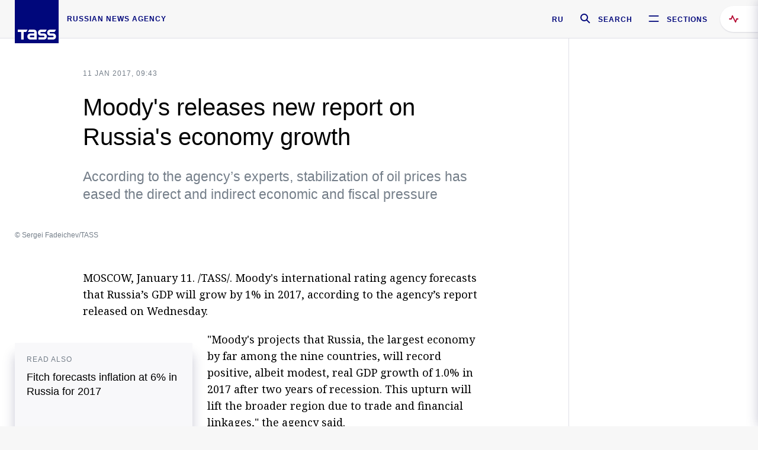

--- FILE ---
content_type: text/html; charset=utf-8
request_url: https://tass.com/economy/924403
body_size: 24256
content:
<!DOCTYPE html><html data-ng-app="tassApp" data-ng-controller="mainController"><head><title>Moody's releases new report on Russia's economy growth  -  Business &amp; Economy - TASS</title><meta name="description" content="According to the agency’s experts, stabilization of oil prices has eased the direct and indirect economic and fiscal pressure"><meta name="viewport" content="width=device-width, initial-scale=1.0"><meta http-equiv="X-UA-Compatible" content="ie=edge"><meta name="yandex-verification" content="f91ce7b4a203a30a"><meta name="google-site-verification" content="PoyFi2APBqKw8uGePodmFqId646DYLqqS1qiMTh153w"><meta name="msvalidate.01" content="C05302AEC20336D89FE678451D9C5CDC"><meta property="fb:app_id" content="145834367435982"><meta property="fb:pages" content="144698628932572"><meta property="og:site_name" content="TASS"><meta property="og:type" content="article"><meta property="og:image" content="https://cdn-media.tass.ru/width/1200_4ce85301/tass/m2/en/uploads/i/20170111/1158137.jpg"><meta property="og:url" content="https://tass.com/economy/924403"><meta property="og:title" content="Moody's releases new report on Russia's economy growth "><meta property="og:description" content="According to the agency’s experts, stabilization of oil prices has eased the direct and indirect economic and fiscal pressure"><meta property="twitter:site" content="@tass_agency"><meta property="twitter:site:id" content="285532415"><meta property="twitter:card" content="summary_large_image"><meta property="twitter:title" content="Moody's releases new report on Russia's economy growth "><meta property="twitter:description" content="According to the agency’s experts, stabilization of oil prices has eased the direct and indirect economic and fiscal pressure"><meta property="twitter:image" content="https://cdn-media.tass.ru/width/1200_4ce85301/tass/m2/en/uploads/i/20170111/1158137.jpg"><meta property="vk:image" content="https://cdn-media.tass.ru/width/1200_4ce85301/tass/m2/en/uploads/i/20170111/1158137.jpg"><link rel="image_src" href="https://cdn-media.tass.ru/width/1200_4ce85301/tass/m2/en/uploads/i/20170111/1158137.jpg"><meta name="gtm-page-type" content="news"><link rel="amphtml" href="https://tass.com/economy/924403/amp"><link rel="apple-touch-icon" href="/img/blocks/common/apple-touch-icon.png"><link rel="apple-touch-icon" sizes="57x57" href="/img/blocks/common/apple-touch-icon-57x57.png"><link rel="apple-touch-icon" sizes="72x72" href="/img/blocks/common/apple-touch-icon-72x72.png"><link rel="apple-touch-icon" sizes="76x76" href="/img/blocks/common/apple-touch-icon-76x76.png"><link rel="apple-touch-icon" sizes="114x114" href="/img/blocks/common/apple-touch-icon-114x114.png"><link rel="apple-touch-icon" sizes="120x120" href="/img/blocks/common/apple-touch-icon-120x120.png"><link rel="apple-touch-icon" sizes="144x144" href="/img/blocks/common/apple-touch-icon-144x144.png"><link rel="apple-touch-icon" sizes="152x152" href="/img/blocks/common/apple-touch-icon-152x152.png"><link rel="apple-touch-icon" sizes="180x180" href="/img/blocks/common/apple-touch-icon-180x180.png"><link href="//fonts.googleapis.com/css?family=Noto+Sans:400,400i,700,700i|Noto+Serif:400,400i,700,700i&amp;amp;subset=cyrillic,cyrillic-ext,latin-ext" rel="stylesheet"><link href="//fonts.googleapis.com/css?family=PT+Serif:,700&amp;amp;subset=cyrillic" rel="stylesheet"><script src="//platform.twitter.com/widgets.js" charset="utf-8" async></script><script src="/newtass/javascript/libs/jwplayer-7.11.2/jwplayer.js"></script><script>jwplayer.key = 'btTjXiuYZsRbqAVggNOhFFVcP3mvO2KkI2kx4w= = ';</script><script>var TASSconfig = {
    centrifugo: {"host":"https://centrifugo.tass.ru","port":"443","user":"1","timestamp":"10","token":"87cf320d40b3d158222430b232ea6803c57e1290d414fcdd78a446615884092e"},
    webSocket: {"host":"wss://comet.tass.ru:443","SID":"--b28c704f1435e1a5ac1a753810d40a57"}
}</script><script src="//cdnjs.cloudflare.com/ajax/libs/jquery/3.2.1/jquery.min.js"></script><script src="//yastatic.net/pcode/adfox/loader.js" crossorigin="anonymous" defer="defer"></script><script src="//yastatic.net/pcode/adfox/header-bidding.js" async="async"></script><script src="//an.yandex.ru/system/context.js" async="async"></script><script src="/newtass/javascript/libs/angular.min.js"></script><script src="/newtass/javascript/libs/angular-sanitize.min.js"></script><script src="/newtass/javascript/libs/angular-touch.min.js"></script><script src="/newtass/javascript/libs/angular-cookies.min.js"></script><script src="/newtass/javascript/libs/angular-mask.min.js"></script><script src="/newtass/javascript/libs/datepicker.js"></script><script src="//cdn.jsdelivr.net/sockjs/1.1/sockjs.min.js"></script><script src="/newtass/javascript/libs/centrifuge.js"></script><script src="/newtass/javascript/app.js?v=90"></script><script src="/newtass/javascript/servises/overlord.js?v=90"></script><script src="/newtass/javascript/servises/centrifuge.js?v=90"></script><script>window.yaContextCb = window.yaContextCb || []</script><script src="https://yandex.ru/ads/system/context.js" async="async"></script><script src="/newtass/javascript/servises/websocket.js?v=90"></script><script src="/newtass/javascript/controllers/mainController.js?v=90"></script><script src="/newtass/javascript/controllers/newsfeedController.js?v=90"></script><script src="/newtass/javascript/controllers/sliderController.js?v=90"></script><script src="/newtass/javascript/controllers/socialController.js?v=90"></script><script src="/newtass/javascript/controllers/videoController.js?v=90"></script><script src="/newtass/javascript/controllers/audioController.js?v=90"></script><script src="/newtass/javascript/controllers/headerController.js?v=90"></script><script src="/newtass/javascript/controllers/contentList.js?v=90"></script><script src="/newtass/javascript/controllers/whatsNewController.js?v=90"></script><script src="/newtass/javascript/controllers/mainMediaController.js?v=90"></script><script src="/newtass/javascript/directives/fullscreenViewDirective.js?v=90"></script><script src="/newtass/javascript/directives/photoFullscreenViewDirective.js?v=90"></script><script src="/newtass/javascript/controllers/menuController.js?v=90"></script><script src="/newtass/javascript/directives/expandableTextIncludes.js?v=90"></script><script src="/newtass/javascript/directives/dateFormatDirective.js?v=90"></script><script src="/newtass/javascript/directives/clickOutsideDirective.js?v=90"></script><script src="/newtass/javascript/directives/urgentDirective.js?v=90"></script><script src="/newtass/javascript/directives/headerTop0Directive.js?v=90"></script><script src="/newtass/javascript/directives/headerDirective.js?v=90"></script><script src="/newtass/javascript/directives/scrollToTopDirective.js?v=90"></script><script src="/newtass/javascript/directives/spoilerExpandDirective.js?v=90"></script><script src="/newtass/javascript/directives/angular-loadscript.js"></script><script src="//www.google.com/recaptcha/api.js"></script><script src="/newtass/javascript/controllers/menuController.js?v=90"></script><script type="application/ld+json">{"@context":"https://schema.org/","@type":"Organization","url":"https://tass.com","name":"TASS","logo":{"@type":"ImageObject","url":"https://tass.com/newtass/img/blocks/common/tass-logo.jpg","width":60,"height":60},"sameAs":["https://www.facebook.com/tassagency","https://www.youtube.com/channel/UCEyGP84v6qbsZy9-pL6Jx2g","https://vk.com/tassagency","https://ok.ru/tassagency","https://www.instagram.com/tass_agency/","https://twitter.com/tass_agency"]}</script><script type="application/ld+json">{"@context":"https://schema.org","@graph":[{"@context":"https://schema.org","@type":"SiteNavigationElement","@id":"#menu-sections","name":"Russian Politics & Diplomacy","url":"https://tass.com/politics"},{"@context":"https://schema.org","@type":"SiteNavigationElement","@id":"#menu-sections","name":"World","url":"https://tass.com/world"},{"@context":"https://schema.org","@type":"SiteNavigationElement","@id":"#menu-sections","name":"Business & Economy","url":"https://tass.com/economy"},{"@context":"https://schema.org","@type":"SiteNavigationElement","@id":"#menu-sections","name":"Military & Defense","url":"https://tass.com/defense"},{"@context":"https://schema.org","@type":"SiteNavigationElement","@id":"#menu-sections","name":"Science & Space","url":"https://tass.com/science"},{"@context":"https://schema.org","@type":"SiteNavigationElement","@id":"#menu-sections","name":"Emergencies ","url":"https://tass.com/emergencies"},{"@context":"https://schema.org","@type":"SiteNavigationElement","@id":"#menu-sections","name":"Society & Culture","url":"https://tass.com/society"},{"@context":"https://schema.org","@type":"SiteNavigationElement","@id":"#menu-sections","name":"Press Review","url":"https://tass.com/pressreview"},{"@context":"https://schema.org","@type":"SiteNavigationElement","@id":"#menu-sections","name":"Sports","url":"https://tass.com/sports"}]}</script><!-- AdFox START--><!-- tasstest--><!-- Площадка: tass.com / Все разделы / fullscreen_com_web--><!-- Категория: <не задана>--><!-- Тип баннера: fullscreen--><div id="adfox_174887496479139980"></div><script>(function (w, n) {
    w[n] = w[n] || [];
    w[n].push({
        ownerId: 255516,
        containerId: 'adfox_174887496479139980',
        params: {
            p1: 'dhyaz',
            p2: 'gdtg'
        }
    });
})(window, 'adfoxAsyncParams');
</script><link id="css-default" rel="stylesheet" media="(min-width: 0px)" href="/newtass/stylesheets/news-page/news-page.css?v=90"><link id="css-md" rel="stylesheet" media="(min-width: 960px)" href="/newtass/stylesheets/news-page/news-page_md.css?v=90"><link id="css-lg" rel="stylesheet" media="(min-width: 1280px)" href="/newtass/stylesheets/news-page/news-page_lg.css?v=90"><link id="css-xl" rel="stylesheet" media="(min-width: 1360px)" href="/newtass/stylesheets/news-page/news-page_xl.css?v=90"><script type="application/ld+json">{"@context":"https://schema.org","@type":"NewsArticle","mainEntityOfPage":{"@type":"WebPage","@id":"https://tass.com/economy/924403"},"headline":"Moody's releases new report on Russia's economy growth ","image":["https://cdn-media.tass.ru/width/1200_4ce85301/tass/m2/en/uploads/i/20170111/1158137.jpg"],"datePublished":"2017-01-11T09:43:37.000Z","dateModified":"2017-01-11T09:43:37.000Z","author":{"@type":"Organization","name":"TASS","logo":{"@type":"ImageObject","url":"https://tass.com/newtass/img/blocks/common/tass-logo.jpg","width":60,"height":60}},"publisher":{"@type":"Organization","name":"TASS","logo":{"@type":"ImageObject","url":"https://tass.com/newtass/img/blocks/common/tass-logo.jpg","width":60,"height":60}},"description":"According to the agency’s experts, stabilization of oil prices has eased the direct and indirect economic and fiscal pressure"}</script></head><body data-ng-class="{'lenta-opened': newsFeedMode, 'overbody':$root.mainMenuStatus, 'whats-new-opened': whatsNewOpened}" data-ng-init="pushInRecommendations(924403)"><!-- Yandex.Metrika counter -->
<script type="text/javascript" >
   (function (d, w, c) {
      (w[c] = w[c] || []).push(function() {
           try {
               w.yaCounter22765936 = new Ya.Metrika({
                   id:22765936,
                   clickmap:true,
                   trackLinks:true,
                   accurateTrackBounce:true,
                   trackHash:true
               });
           } catch(e) { }
       });
       var n = d.getElementsByTagName("script")[0],
           x = "https://mc.yandex.ru/metrika/watch.js",
           s = d.createElement("script"),
           f = function () { n.parentNode.insertBefore(s, n); }
       for (var i = 0; i < document.scripts.length; i++) {
           if (document.scripts[i].src === x) { return; }
       }
       s.type = "text/javascript";
       s.async = true;
       s.src = x;

       if (w.opera == "[object Opera]") {
           d.addEventListener("DOMContentLoaded", f, false);
       } else { f(); }
   })(document, window, "yandex_metrika_callbacks");
</script>
<noscript><div><img src="https://mc.yandex.ru/watch/22765936" style="position:absolute; left:-9999px;" alt="" /></div></noscript>
<!-- /Yandex.Metrika counter -->

<!-- /Yandex.Metrika counter --> 
<script type="text/javascript" >
   (function(m,e,t,r,i,k,a){m[i]=m[i]||function(){(m[i].a=m[i].a||[]).push(arguments)};
   m[i].l=1*new Date();k=e.createElement(t),a=e.getElementsByTagName(t)[0],k.async=1,k.src=r,a.parentNode.insertBefore(k,a)})
   (window, document, "script", "https://mc.yandex.ru/metrika/tag.js", "ym");

   ym(52150180, "init", {
        id:52150180,
        clickmap:true,
        trackLinks:true,
        accurateTrackBounce:true
   });
</script>
<noscript><div><img src="https://mc.yandex.ru/watch/52150180" style="position:absolute; left:-9999px;" alt="" /></div></noscript>
<!-- /Yandex.Metrika counter --><!--LiveInternet counter--><script type="text/javascript">
new Image().src = "//counter.yadro.ru/hit;TASS_total?r"+
escape(document.referrer)+((typeof(screen)=="undefined")?"":
";s"+screen.width+"*"+screen.height+"*"+(screen.colorDepth?
screen.colorDepth:screen.pixelDepth))+";u"+escape(document.URL)+
";"+Math.random();</script><!--/LiveInternet--><!--LiveInternet counter-->
<script type="text/javascript"><!--document.write('<a href="//www.liveinternet.ru/?tass.com"target="_blank"  ><img src="//counter.yadro.ru/logo;tass.com?44.6"title="LiveInternet"alt="" border="0" width="31" height="31"/></a>')//--></script>
<!--/LiveInternet--><div class="banner banner_delimeter"><div class="banner__wrapper"><div class="banner__container" id="970x250_top"><script>window.yaContextCb.push(()=>{
    Ya.adfoxCode.create({
    ownerId: 255516,
    containerId: '970x250_top',
    params: {
        p1: 'csprv',
        p2: 'gcah',
        puid1: JSON.parse('false') || '',
        puid2: '',
        puid3: '',
        puid4: '',
        puid5: '',
        puid6: '',
        puid7: '' 
        },
    lazyLoad: { 
            fetchMargin: 100,
            mobileScaling: 2
        }      
    })
        
})             
</script></div></div></div><header class="header header-on_top" id="header" data-ng-controller="headerController" header-directive="header-directive" ng-class="{'header_hidden': $root.showArticle}"><div class="container" ng-init="counterTime = 520"><div class="header-inner"><div class="header-logo-bar"><a class="header-logo" href="/" data-header_logo="data-header_logo" ="" rel="nofollow"><div class="header-logo__logo"></div></a><div class="header-inscription">russian news agency</div></div><div class="header-bar"><div class="header-lang"><a class="header-lang__item" href="//tass.ru" rel="nofollow" data-header_menu_lang="data-header_menu_lang">RU</a></div><div class="header-search" id="search-btn"><a style="text-decoration:none;" href="/search" rel="nofollow" data-header_menu_search_open="data-header_menu_search_open"><div class="header-search__icon"></div><div class="header-search__label">Search</div></a></div><div class="header-sections" id="open-menu-button" data-ng-click="manageHistoryTrackerForMenu($root.mainMenuStatus=true)" data-header_menu_categories_open="data-header_menu_categories_open"><div class="header-sections__icon"></div><div class="header-sections__label">Sections</div></div></div></div></div><button class="header-news-feed-button" data-header_menu_feed_open="data-header_menu_feed_open" ng-hide="ov.variable.newsfeed.isOpened" ng-click="toggleNewsFeed()" ng-class="{'header-news-feed-button_active': newsFeedLabelActive}"><span ng-cloak="ng-cloak" ng-bind-html="getNewsFeedCounter()"></span></button></header><div class="search-popup"><div class="search-popup__container"><header class="search-popup__header"><div class="search-popup__logo"></div><button class="search-popup__close-button" id="search-btn-close">Close</button></header><form class="search-popup__search-form"><div class="search-input"><div class="search-input__wrapper"><input class="search-input__input-field" autofocus="autofocus" placeholder="Search" data-ng-model="sendParams.searchStr"/><button class="search-input__submit-button" data-ng-click="dispatch()" ng-if="!pending" data-header_menu_search_start="data-header_menu_search_start"></button><div class="search-input__spinner" ng-if="pending"></div></div><ul class="search-input__results-list"><li class="search-input__results-list-item"><button class="search-input__result-title">Economy</button></li><li class="search-input__results-list-item"><button class="search-input__result-title">Sports</button></li><li class="search-input__results-list-item"><button class="search-input__result-title">Culture</button></li></ul></div></form></div></div><div class="menu" data-ng-controller="menuController" data-ng-class="{'menu_opened':$root.mainMenuStatus}" menu-directive="menu-directive"><div class="menu__container"><header class="menu__header"><a class="menu__logo" href="/" rel="nofollow"></a><button class="menu__close-button" id="close-menu-button" data-ng-click="manageHistoryTrackerForMenu($root.mainMenuStatus=false)" data-all_category_close="data-all_category_close">Close</button></header><div class="menu__content" data-ng-class="{'up':$root.mainMenuStatus}"><div class="menu__lists-wrapper"><ul class="menu-sections-list" data-ng-init="init()"><li class="menu-sections-list-item" data-ng-class="{'menu-sections-list-item_active': activeSection === 'politics'}"><div class="menu-sections-list__title-wrapper"><a class="menu-sections-list__title" href="/politics" data-ng-mouseover="onMouseEnter(4954); activeSection = 'politics'" data-all_category_choice="data-all_category_choice">Russian Politics &amp; Diplomacy</a></div><div class="section-preview"><div class="section-preview__content"><div class="section-preview__header"><span class="section-preview__title">Russian Politics &amp; Diplomacy</span><a class="section-preview__link" href="/politics" rel="nofollow" data-header_menu_categories_choice="data-header_menu_categories_choice">Into section →</a></div><ul class="section-preview__subcategories-list"><li class="section-preview__subcategories-list-item"><a class="section-preview__subcategories-list__link" href="/russias-foreign-policy">FOREIGN POLICY</a></li><li class="section-preview__subcategories-list-item"><a class="section-preview__subcategories-list__link" href="/domestic-policy">DOMESTIC POLICY</a></li></ul><div class="section-preview__news"><div data-ng-bind-html="newsContainer"></div><div data-ng-if="!newsContainer"><div class="news-preview news-preview_default"><div class="news-preview__body"><div class="news-preview__loader-long"></div><div class="news-preview__loader-long"></div><div class="news-preview__loader-long"></div></div></div><div class="news-preview news-preview_default"><div class="news-preview__body"><div class="news-preview__loader-long"></div><div class="news-preview__loader-long"></div><div class="news-preview__loader-long"></div></div></div><div class="news-preview news-preview_default"><div class="news-preview__body"><div class="news-preview__loader-long"></div><div class="news-preview__loader-long"></div><div class="news-preview__loader-long"></div></div></div></div></div></div></div></li><li class="menu-sections-list-item" data-ng-class="{'menu-sections-list-item_active': activeSection === 'world'}"><div class="menu-sections-list__title-wrapper"><a class="menu-sections-list__title" href="/world" data-ng-mouseover="onMouseEnter(4844); activeSection = 'world'" data-all_category_choice="data-all_category_choice">World</a></div><div class="section-preview"><div class="section-preview__content"><div class="section-preview__header"><span class="section-preview__title">World</span><a class="section-preview__link" href="/world" rel="nofollow" data-header_menu_categories_choice="data-header_menu_categories_choice">Into section →</a></div><ul class="section-preview__subcategories-list"></ul><div class="section-preview__news"><div data-ng-bind-html="newsContainer"></div><div data-ng-if="!newsContainer"><div class="news-preview news-preview_default"><div class="news-preview__body"><div class="news-preview__loader-long"></div><div class="news-preview__loader-long"></div><div class="news-preview__loader-long"></div></div></div><div class="news-preview news-preview_default"><div class="news-preview__body"><div class="news-preview__loader-long"></div><div class="news-preview__loader-long"></div><div class="news-preview__loader-long"></div></div></div><div class="news-preview news-preview_default"><div class="news-preview__body"><div class="news-preview__loader-long"></div><div class="news-preview__loader-long"></div><div class="news-preview__loader-long"></div></div></div></div></div></div></div></li><li class="menu-sections-list-item" data-ng-class="{'menu-sections-list-item_active': activeSection === 'economy'}"><div class="menu-sections-list__title-wrapper"><a class="menu-sections-list__title" href="/economy" data-ng-mouseover="onMouseEnter(4845); activeSection = 'economy'" data-all_category_choice="data-all_category_choice">Business &amp; Economy</a></div><div class="section-preview"><div class="section-preview__content"><div class="section-preview__header"><span class="section-preview__title">Business &amp; Economy</span><a class="section-preview__link" href="/economy" rel="nofollow" data-header_menu_categories_choice="data-header_menu_categories_choice">Into section →</a></div><ul class="section-preview__subcategories-list"><li class="section-preview__subcategories-list-item"><a class="section-preview__subcategories-list__link" href="/oil-gas-industry">Oil &amp; gas industry</a></li><li class="section-preview__subcategories-list-item"><a class="section-preview__subcategories-list__link" href="/internet-telecom">Internet &amp; Telecom</a></li><li class="section-preview__subcategories-list-item"><a class="section-preview__subcategories-list__link" href="/trade-cooperation">Trade &amp; Cooperation</a></li><li class="section-preview__subcategories-list-item"><a class="section-preview__subcategories-list__link" href="/transport">Transport</a></li></ul><div class="section-preview__news"><div data-ng-bind-html="newsContainer"></div><div data-ng-if="!newsContainer"><div class="news-preview news-preview_default"><div class="news-preview__body"><div class="news-preview__loader-long"></div><div class="news-preview__loader-long"></div><div class="news-preview__loader-long"></div></div></div><div class="news-preview news-preview_default"><div class="news-preview__body"><div class="news-preview__loader-long"></div><div class="news-preview__loader-long"></div><div class="news-preview__loader-long"></div></div></div><div class="news-preview news-preview_default"><div class="news-preview__body"><div class="news-preview__loader-long"></div><div class="news-preview__loader-long"></div><div class="news-preview__loader-long"></div></div></div></div></div></div></div></li><li class="menu-sections-list-item" data-ng-class="{'menu-sections-list-item_active': activeSection === 'defense'}"><div class="menu-sections-list__title-wrapper"><a class="menu-sections-list__title" href="/defense" data-ng-mouseover="onMouseEnter(4953); activeSection = 'defense'" data-all_category_choice="data-all_category_choice">Military &amp; Defense</a></div><div class="section-preview"><div class="section-preview__content"><div class="section-preview__header"><span class="section-preview__title">Military &amp; Defense</span><a class="section-preview__link" href="/defense" rel="nofollow" data-header_menu_categories_choice="data-header_menu_categories_choice">Into section →</a></div><ul class="section-preview__subcategories-list"></ul><div class="section-preview__news"><div data-ng-bind-html="newsContainer"></div><div data-ng-if="!newsContainer"><div class="news-preview news-preview_default"><div class="news-preview__body"><div class="news-preview__loader-long"></div><div class="news-preview__loader-long"></div><div class="news-preview__loader-long"></div></div></div><div class="news-preview news-preview_default"><div class="news-preview__body"><div class="news-preview__loader-long"></div><div class="news-preview__loader-long"></div><div class="news-preview__loader-long"></div></div></div><div class="news-preview news-preview_default"><div class="news-preview__body"><div class="news-preview__loader-long"></div><div class="news-preview__loader-long"></div><div class="news-preview__loader-long"></div></div></div></div></div></div></div></li><li class="menu-sections-list-item" data-ng-class="{'menu-sections-list-item_active': activeSection === 'science'}"><div class="menu-sections-list__title-wrapper"><a class="menu-sections-list__title" href="/science" data-ng-mouseover="onMouseEnter(4957); activeSection = 'science'" data-all_category_choice="data-all_category_choice">Science &amp; Space</a></div><div class="section-preview"><div class="section-preview__content"><div class="section-preview__header"><span class="section-preview__title">Science &amp; Space</span><a class="section-preview__link" href="/science" rel="nofollow" data-header_menu_categories_choice="data-header_menu_categories_choice">Into section →</a></div><ul class="section-preview__subcategories-list"></ul><div class="section-preview__news"><div data-ng-bind-html="newsContainer"></div><div data-ng-if="!newsContainer"><div class="news-preview news-preview_default"><div class="news-preview__body"><div class="news-preview__loader-long"></div><div class="news-preview__loader-long"></div><div class="news-preview__loader-long"></div></div></div><div class="news-preview news-preview_default"><div class="news-preview__body"><div class="news-preview__loader-long"></div><div class="news-preview__loader-long"></div><div class="news-preview__loader-long"></div></div></div><div class="news-preview news-preview_default"><div class="news-preview__body"><div class="news-preview__loader-long"></div><div class="news-preview__loader-long"></div><div class="news-preview__loader-long"></div></div></div></div></div></div></div></li><li class="menu-sections-list-item" data-ng-class="{'menu-sections-list-item_active': activeSection === 'emergencies'}"><div class="menu-sections-list__title-wrapper"><a class="menu-sections-list__title" href="/emergencies" data-ng-mouseover="onMouseEnter(4992); activeSection = 'emergencies'" data-all_category_choice="data-all_category_choice">Emergencies </a></div><div class="section-preview"><div class="section-preview__content"><div class="section-preview__header"><span class="section-preview__title">Emergencies </span><a class="section-preview__link" href="/emergencies" rel="nofollow" data-header_menu_categories_choice="data-header_menu_categories_choice">Into section →</a></div><ul class="section-preview__subcategories-list"></ul><div class="section-preview__news"><div data-ng-bind-html="newsContainer"></div><div data-ng-if="!newsContainer"><div class="news-preview news-preview_default"><div class="news-preview__body"><div class="news-preview__loader-long"></div><div class="news-preview__loader-long"></div><div class="news-preview__loader-long"></div></div></div><div class="news-preview news-preview_default"><div class="news-preview__body"><div class="news-preview__loader-long"></div><div class="news-preview__loader-long"></div><div class="news-preview__loader-long"></div></div></div><div class="news-preview news-preview_default"><div class="news-preview__body"><div class="news-preview__loader-long"></div><div class="news-preview__loader-long"></div><div class="news-preview__loader-long"></div></div></div></div></div></div></div></li><li class="menu-sections-list-item" data-ng-class="{'menu-sections-list-item_active': activeSection === 'society'}"><div class="menu-sections-list__title-wrapper"><a class="menu-sections-list__title" href="/society" data-ng-mouseover="onMouseEnter(4956); activeSection = 'society'" data-all_category_choice="data-all_category_choice">Society &amp; Culture</a></div><div class="section-preview"><div class="section-preview__content"><div class="section-preview__header"><span class="section-preview__title">Society &amp; Culture</span><a class="section-preview__link" href="/society" rel="nofollow" data-header_menu_categories_choice="data-header_menu_categories_choice">Into section →</a></div><ul class="section-preview__subcategories-list"></ul><div class="section-preview__news"><div data-ng-bind-html="newsContainer"></div><div data-ng-if="!newsContainer"><div class="news-preview news-preview_default"><div class="news-preview__body"><div class="news-preview__loader-long"></div><div class="news-preview__loader-long"></div><div class="news-preview__loader-long"></div></div></div><div class="news-preview news-preview_default"><div class="news-preview__body"><div class="news-preview__loader-long"></div><div class="news-preview__loader-long"></div><div class="news-preview__loader-long"></div></div></div><div class="news-preview news-preview_default"><div class="news-preview__body"><div class="news-preview__loader-long"></div><div class="news-preview__loader-long"></div><div class="news-preview__loader-long"></div></div></div></div></div></div></div></li><li class="menu-sections-list-item" data-ng-class="{'menu-sections-list-item_active': activeSection === 'pressreview'}"><div class="menu-sections-list__title-wrapper"><a class="menu-sections-list__title" href="/pressreview" data-ng-mouseover="onMouseEnter(4981); activeSection = 'pressreview'" data-all_category_choice="data-all_category_choice">Press Review</a></div><div class="section-preview"><div class="section-preview__content"><div class="section-preview__header"><span class="section-preview__title">Press Review</span><a class="section-preview__link" href="/pressreview" rel="nofollow" data-header_menu_categories_choice="data-header_menu_categories_choice">Into section →</a></div><ul class="section-preview__subcategories-list"></ul><div class="section-preview__news"><div data-ng-bind-html="newsContainer"></div><div data-ng-if="!newsContainer"><div class="news-preview news-preview_default"><div class="news-preview__body"><div class="news-preview__loader-long"></div><div class="news-preview__loader-long"></div><div class="news-preview__loader-long"></div></div></div><div class="news-preview news-preview_default"><div class="news-preview__body"><div class="news-preview__loader-long"></div><div class="news-preview__loader-long"></div><div class="news-preview__loader-long"></div></div></div><div class="news-preview news-preview_default"><div class="news-preview__body"><div class="news-preview__loader-long"></div><div class="news-preview__loader-long"></div><div class="news-preview__loader-long"></div></div></div></div></div></div></div></li><li class="menu-sections-list-item" data-ng-class="{'menu-sections-list-item_active': activeSection === 'sports'}"><div class="menu-sections-list__title-wrapper"><a class="menu-sections-list__title" href="/sports" data-ng-mouseover="onMouseEnter(4869); activeSection = 'sports'" data-all_category_choice="data-all_category_choice">Sports</a></div><div class="section-preview"><div class="section-preview__content"><div class="section-preview__header"><span class="section-preview__title">Sports</span><a class="section-preview__link" href="/sports" rel="nofollow" data-header_menu_categories_choice="data-header_menu_categories_choice">Into section →</a></div><ul class="section-preview__subcategories-list"></ul><div class="section-preview__news"><div data-ng-bind-html="newsContainer"></div><div data-ng-if="!newsContainer"><div class="news-preview news-preview_default"><div class="news-preview__body"><div class="news-preview__loader-long"></div><div class="news-preview__loader-long"></div><div class="news-preview__loader-long"></div></div></div><div class="news-preview news-preview_default"><div class="news-preview__body"><div class="news-preview__loader-long"></div><div class="news-preview__loader-long"></div><div class="news-preview__loader-long"></div></div></div><div class="news-preview news-preview_default"><div class="news-preview__body"><div class="news-preview__loader-long"></div><div class="news-preview__loader-long"></div><div class="news-preview__loader-long"></div></div></div></div></div></div></div></li></ul><ul class="menu-links-list"><li class="menu-links-list-item"><a class="menu-links-list__link" href="/specialprojects" rel="nofollow">Special projects</a></li><li class="menu-links-list-item" data-ng-class="{'menu-links-list-item_active': activeSection === 1}"><div class="menu-links-list__title-wrapper"><div class="menu-links-list__title" data-ng-mouseover="activeSection = 1">TASS</div></div><div class="links-block links-block_one-column"><div class="links-block__content"><div class="links-block-section"><div class="links-block-section__title">Agency</div><ul class="links-block-section__list"><li class="links-block-section__list-item"><a class="links-block-section__link" href="/today" rel="nofollow">TASS today</a></li><li class="links-block-section__list-item"><a class="links-block-section__link" href="/history" rel="nofollow">History</a></li><li class="links-block-section__list-item"><a class="links-block-section__link" href="/team" rel="nofollow">Management</a></li><li class="links-block-section__list-item"><a class="links-block-section__link" href="/contacts" rel="nofollow">Contacts</a></li></ul></div><div class="links-block-section"><div class="links-block-section__title">Projects &amp; Services</div><ul class="links-block-section__list"><li class="links-block-section__list-item"><a class="links-block-section__link" href="http://www.tassphoto.com/en" rel="nofollow">TASS-PHOTO</a></li><li class="links-block-section__list-item"><a class="links-block-section__link" href="https://terminal.tass.ru/" rel="nofollow">NEWS TERMINAL</a></li></ul></div><div class="links-block-section"><div class="links-block-section__title"></div><ul class="links-block-section__list"><li class="links-block-section__list-item"><a class="links-block-section__link" href="https://cdn.tass.ru/data/files/ru/politika-obrabotki-dannyh-tassru.docx" rel="nofollow">Personal data processing policy TASS</a></li><li class="links-block-section__list-item"><a class="links-block-section__link" href="/press-releases" rel="nofollow">Press Releases</a></li><li class="links-block-section__list-item"><a class="links-block-section__link" href="/privacy-policy" rel="nofollow">Privacy Policy​ tass.com</a></li><li class="links-block-section__list-item"><a class="links-block-section__link" href="/terms-of-use" rel="nofollow">Terms of use</a></li><li class="links-block-section__list-item"><a class="links-block-section__link" href="/anti-corruption" rel="nofollow">ANTI-Corruption</a></li></ul></div></div></div></li><li class="menu-links-list-item" data-ng-class="{'menu-links-list-item_active': activeSection === 2}"><div class="menu-links-list__title-wrapper"><div class="menu-links-list__title" data-ng-mouseover="activeSection = 2">Subscribe</div></div><div class="links-block links-block_two-column"><div class="links-block__content"><div class="links-block-section"><div class="links-block-section__title">Social Media</div><ul class="links-block-section__list"><li class="links-block-section__list-item"><a class="links-block-section__link" href="https://t.me/tassagency_en" rel="nofollow">Telegram</a></li></ul></div><div class="links-block-section"><div class="links-block-section__title">Subscriptions</div><ul class="links-block-section__list"><li class="links-block-section__list-item"><a class="links-block-section__link links-block-section__link_icon" href="http://tass.com/rss/v2.xml" rel="nofollow"><span class="links-block-section__link-icon" style="background-image: url('https://tass.com/newtass/img/blocks/menu-links-list/rss.svg')"></span>RSS</a></li></ul></div></div></div></li><li class="menu-links-list-item"><a class="menu-links-list__link" href="/ads" rel="nofollow">Advertising</a></li><li class="menu-links-list-item"><a class="menu-links-list__link" href="/contacts" rel="nofollow">Contacts</a></li></ul></div></div></div></div><div class="news-feed" data-ng-controller="newsFeedController" ng-init="init()"><div ng-class="{'news-feed-back': isOpened}"></div><div class="news-feed-column" ng-class="{'news-feed-column_opened': isOpened}"><div class="news-feed-close" ng-click="closeNewsFeed()" data-header_menu_feed_close="data-header_menu_feed_close"></div><div class="news-feed-content" id="news-feed-content"><div class="news-feed-list"><div class="news-feed-btn" ng-class="{'news-feed-btn_active': newsFeedCounter}" ng-click="loadmessages(true)"><div class="news-feed-btn__inner" ng-bind-html="getNewsFeedCounter()"></div></div><div class="news-feed-day-container" data-ng-repeat="dayPoint in newsFeed | orderObjectBy:'date':true"><div class="news-feed-daypoint">{{dayPoint.date | date : 'd MMMM yyyy'}}</div><a class="news-feed-item" data-ng-class="{'news-feed-item_flash': newsPoint.isFlash, 'news-feed-item_new': newsPoint.isNew}" data-ng-href="{{newsPoint.link}}" data-ng-repeat="newsPoint in dayPoint | orderObjectBy:'date':true" data-ng-if="newsPoint.toShow"><div class="news-feed-item__header"><div class="news-feed-item__date">{{newsPoint.date * 1000 | date : 'HH:mm'}} {{newsPoint.mark}}</div></div><div class="news-feed-item__title-wrap"><div class="news-feed-item__title" data-header_menu_feed_title="data-header_menu_feed_title" data-ng-if="!newsPoint.subtitle">{{newsPoint.title}}</div><div data-ng-if="newsPoint.subtitle" data-header_menu_feed_title="data-header_menu_feed_title"><div class="news-feed-item__title">{{newsPoint.title+ ' '}}</div><div class="news-feed-item__subtitle">{{newsPoint.subtitle}}</div></div><div class="news-feed-item__photo" data-ng-if="newsPoint.showPhoto &amp;&amp; newsPoint.image" data-header_menu_feed_photo="data-header_menu_feed_photo"><img data-ng-src="{{newsPoint.image}}" alt=""/></div></div></a></div></div><div class="news-feed-endpoint" id="news-feed-endpoint"></div></div><a class="news-feed-link" data-ng-href="/search" data-header_menu_feed_all="data-header_menu_feed_all">All news</a></div></div><main class="container"><section class="section-grid" id="news"><div class="section-grid__col section-grid__col_center"><div class="news" data-io-article-url="https://tass.com/economy/924403"><div class="column"><div class="news-header"><div class="news-header__top"><div class="news-header__date" ng-cloak="ng-cloak"><span class="news-header__date-date"><dateformat time="1484127817" mode="abs"></dateformat></span></div></div><h1 class="news-header__title">Moody's releases new report on Russia's economy growth 

</h1><div class="news-header__lead">According to the agency’s experts, stabilization of oil prices has eased the direct and indirect economic and fiscal pressure</div><div class="news-header__actions"></div></div></div><div class="news-media news-media_photo"><div class="text-include text-include-photo"><img class="text-include-photo__img" ng-class="{'resize':undefined}" src="//cdn-media.tass.ru/width/1020_b9261fa1/tass/m2/en/uploads/i/20170111/1158137.jpg" alt=""/><a class="text-include-photo__source" data-ng-href="" target="_blank">© Sergei Fadeichev/TASS</a></div></div><div class="text-content"><div class="text-block"><p>MOSCOW, January 11. /TASS/. Moody's international rating agency forecasts that Russia’s GDP will grow by 1% in 2017, according to the agency’s report released on Wednesday.</p>

</div><div class="text-include-aside text-include-aside_link"><div class="text-include-aside__container"><div class="text-include-aside__mark">Read also</div><a href="/economy/907133" target="_blank"><div class="text-include-aside__header"><div class="text-include-aside__title">Fitch forecasts inflation at 6% in Russia for 2017</div></div><div class="text-include-aside__body"><div class="text-include-aside__image-wrapper"><div class="text-include-aside__image" style="background-image: url(//cdn-media.tass.ru/width/960_51849019/tass/m2/en/uploads/i/20161018/1149593.jpg)" data-content_read_on_topic_photo="data-content_read_on_topic_photo"></div></div></div></a></div></div><div class="text-block">

<p>"Moody's projects that Russia, the largest economy by far among the nine countries, will record positive, albeit modest, real GDP growth of 1.0% in 2017 after two years of recession. This upturn will lift the broader region due to trade and financial linkages," the agency said.</p>

<p>According to the agency’s experts, "stabilization of <a href="/economy/924203" target="_blank">oil prices</a> has eased the direct and indirect economic and fiscal pressures on the nine rated sovereigns in the Commonwealth of Independent States [CIS] region."</p>

<p>"Still, the region's overall credit outlook for 2017 is negative, driven by subdued economic recovery, external vulnerabilities in those countries with high foreign currency debt and the likelihood that political considerations will delay structural reforms that would bolster potential growth," Moody's Investors Service said in the report.</p>

<p>Moody's forecasts median growth to rise to 2.0% in 2017 from 1.0% in 2016, and a further rise to 3.0% in 2018.</p>
</div></div><div class="column"><div class="news-actions"><div class="tags"><div class="tags__title">Tags</div><div class="tags__list"><a class="tags__item" href="/tag/economy" data-content_tags="data-content_tags">Economy</a><a class="tags__item" href="/tag/gdp" data-content_tags="data-content_tags">GDP</a></div></div></div></div></div></div><div class="section-grid__col section-grid__col_right"><div class="banner banner_sticky"><div class="banner__wrapper"><div class="banner__container" id="vb_top"><script>window.yaContextCb.push(()=>{
    Ya.adfoxCode.create({
    ownerId: 255516,
    containerId: 'vb_top',
    params: {
        p1: 'csprt',
        p2: 'gbws',
        puid1: JSON.parse('false') || '',
        puid2: '',
        puid3: '',
        puid4: '',
        puid5: '',
        puid6: '',
        puid7: '' 
        },
    lazyLoad: { 
        fetchMargin: 100,
        mobileScaling: 2
        }            
    })   
})

// reload every 30 sec
const startReloadInterval = () => {
    window.vbTopIntervalId = setInterval(() => {
        Ya.adfoxCode.reload('vb_top', {onlyIfWasVisible: true})
    }, 30000)
}

startReloadInterval();    

window.addEventListener('blur', () => clearInterval(window.vbTopIntervalId));
window.addEventListener('focus', () => startReloadInterval());              
    </script></div></div></div></div></section><div class="section-grid"><div class="section-grid__col section-grid__col_center"><div class="news-content news-content_default"><a class="news-content__container" href="/economy/2073165"><div class="news-content__info"><div class="news-content__date"><dateformat time="1768821593" mode="rel"></dateformat></div></div><div class="news-content__header"><span class="news-content__title">Russian economy withstood pressure from outside — German expert</span></div><div class="news-content__lead">It became possible owing to &quot;restructuring in Russia and deepening of economic cooperation with partners, primarily in China, and with many countries of Global South&quot;</div><div class="news-content__link" data-article_full="data-article_full">Read more</div></a></div></div><div class="section-grid__col section-grid__col_right"><div class="banner_sticky"><div class="banner border-top__0"><div class="banner__wrapper"><div class="banner__container" id="tgb_7335115596"><script>window.yaContextCb.push(()=>{
    Ya.adfoxCode.create({
    ownerId: 255516,
    containerId: 'tgb_7335115596',
    params: {
        p1: 'csprw',
        p2: 'gcbv',
        puid1: JSON.parse('false') || '',
        puid2: '',
        puid3: '',
        puid4: '',
        puid5: '',
        puid6: '',
        puid7: '' 
        },
    lazyLoad: { 
        fetchMargin: 100,
        mobileScaling: 2
        }           
    })   
})</script></div></div></div></div></div></div><section class="news-list-content" id="news-list" data-ng-controller="contentList" data-ng-init="firstInit()"><div class="list-item" ng-show="newsListCount &gt; 0"><div class="banner banner_delimeter banner--border-bottom" data-id="970x250_inline_8123413869"><div class="banner__wrapper"><div class="banner__container" id="970x250_inline_8123413869"><script>window.yaContextCb.push(()=>{
    Ya.adfoxCode.create({
    ownerId: 255516,
    containerId: '970x250_inline_8123413869',
    onRender: () => {
        const elem = document.querySelector('[data-id="970x250_inline_8123413869"]');

        if (elem) {
          elem.className = elem.className.replace("banner--border-bottom", 'banner--border-y');
        }
    },
    params: {
        p1: 'cirrn',
        p2: 'gcah',
        puid1: JSON.parse('false') || '',
        puid2: '',
        puid3: '',
        puid4: '',
        puid5: '',
        puid6: '',
        puid7: '' 
        },
    lazyLoad: { 
        fetchMargin: 100,
        mobileScaling: 2
        }           
    })   
})          
</script></div></div></div><div class="news-list-content__continer"><div class="news-list-content__news-list-section"><div class="news-list-content__news-block"><div class="news-content news-content_default"><a class="news-content__container" href="/economy/2072895"><div class="news-content__info"><div class="news-content__date"><dateformat time="1768747080" mode="rel"></dateformat></div></div><div class="news-content__header"><span class="news-content__title">Damage to Germany from new US tariffs may reach up to 15 bln euro per year — Bild</span></div><div class="news-content__lead">The outlet recalled that the German economy has already suffered losses from a previously imposed 15% tariff by Washington</div><div class="news-content__link" data-article_full="data-article_full">Read more</div></a></div><div class="news-content news-content_default"><a class="news-content__container" href="/world/2072683"><div class="news-content__info"><div class="news-content__date"><dateformat time="1768621029" mode="rel"></dateformat></div></div><div class="news-content__header"><span class="news-content__title">France has real opportunity to leave NATO — newspaper</span></div><div class="news-content__lead">According to the newspaper, the discussion about France's withdrawal from NATO acquired new relevance thanks to the conscious decision of the US to officially return to an overt imperial policy</div><div class="news-content__photo-wrapper"><div class="news-content__photo" style="background-image: url(//cdn-media.tass.ru/width/680_18162ead/tass/m2/en/uploads/i/20260117/1463131.jpg)"></div></div><div class="news-content__link" data-article_full="data-article_full">Read more</div></a></div><div class="news-content news-content_default"><a class="news-content__container" href="/politics/1101003"><div class="news-content__info"><div class="news-content__date"><dateformat time="1576751668" mode="rel"></dateformat></div></div><div class="news-content__header"><span class="news-content__title">Putin opposed to removing Lenin’s body from mausoleum</span></div><div class="news-content__lead">The president noted that the Soviet Union was closely associated with Vladimir Lenin’s name</div><div class="news-content__photo-wrapper"><div class="news-content__photo" style="background-image: url(//cdn-media.tass.ru/width/680_18162ead/tass/m2/en/uploads/i/20191219/1244471.jpg)"></div></div><div class="news-content__link" data-article_full="data-article_full">Read more</div></a></div><div class="news-content news-content_default"><a class="news-content__container" href="/world/2072905"><div class="news-content__info"><div class="news-content__date"><dateformat time="1768752653" mode="rel"></dateformat></div></div><div class="news-content__header"><span class="news-content__title">Hungary says ‘no’ to Ukraine’s accession to EU — top diplomat</span></div><div class="news-content__lead">Peter Szijjarto recalled that under the Treaty on European Union, new members can be admitted to the community only on a consensus basis, hence, this cannot be done without Hungary’s consent</div><div class="news-content__link" data-article_full="data-article_full">Read more</div></a></div><div class="news-content news-content_default"><a class="news-content__container" href="/defense/2072971"><div class="news-content__info"><div class="news-content__date"><dateformat time="1768789944" mode="rel"></dateformat></div></div><div class="news-content__header"><span class="news-content__title">Russian forces thwart Ukrainian attempt to counterattack in Zaporozhye Region</span></div><div class="news-content__lead">As a result, an M1117 armored personnel carrier, a Kozak armored combat vehicle, and several Novator armored combat vehicles were destroyed, along with other military vehicles</div><div class="news-content__link" data-article_full="data-article_full">Read more</div></a></div></div><div class="news-list-content__aside"><div class="banner banner_sticky"><div class="banner__wrapper"><div class="banner__container" id="vb_inline_5840768199"><script>window.yaContextCb.push(()=>{
    Ya.adfoxCode.create({
    ownerId: 255516,
    containerId: 'vb_inline_5840768199',
    params: {
        p1: 'cirrl',
        p2: 'gbws',
        puid1: JSON.parse('false') || '',
        puid2: '',
        puid3: '',
        puid4: '',
        puid5: '',
        puid6: '',
        puid7: '' 
        },
    lazyLoad: { 
        fetchMargin: 100,
        mobileScaling: 2
        }            
    })   
}) 
    </script></div></div></div></div></div></div></div><div class="list-item" ng-show="newsListCount &gt; 1"><div class="banner banner_delimeter banner--border-bottom" data-id="970x250_inline_2025335341"><div class="banner__wrapper"><div class="banner__container" id="970x250_inline_2025335341"><script>window.yaContextCb.push(()=>{
    Ya.adfoxCode.create({
    ownerId: 255516,
    containerId: '970x250_inline_2025335341',
    onRender: () => {
        const elem = document.querySelector('[data-id="970x250_inline_2025335341"]');

        if (elem) {
          elem.className = elem.className.replace("banner--border-bottom", 'banner--border-y');
        }
    },
    params: {
        p1: 'cirrn',
        p2: 'gcah',
        puid1: JSON.parse('false') || '',
        puid2: '',
        puid3: '',
        puid4: '',
        puid5: '',
        puid6: '',
        puid7: '' 
        },
    lazyLoad: { 
        fetchMargin: 100,
        mobileScaling: 2
        }           
    })   
})          
</script></div></div></div><div class="news-list-content__continer"><div class="news-list-content__news-list-section"><div class="news-list-content__news-block"><div class="news-content news-content_default"><a class="news-content__container" href="/world/2072875"><div class="news-content__info"><div class="news-content__date"><dateformat time="1768741891" mode="rel"></dateformat></div></div><div class="news-content__header"><span class="news-content__title">Iranian foreign ministry blames US, Israel for organizing riots</span></div><div class="news-content__lead">Unrest in Iran began on December 29 after street protests triggered by a sharp fall in the Iranian rial exchange rate, and spread to most major cities</div><div class="news-content__photo-wrapper"><div class="news-content__photo" style="background-image: url(//cdn-media.tass.ru/width/680_18162ead/tass/m2/en/uploads/i/20260118/1463207.jpg)"></div></div><div class="news-content__link" data-article_full="data-article_full">Read more</div></a></div><div class="news-content news-content_default"><a class="news-content__container" href="/world/2072903"><div class="news-content__info"><div class="news-content__date"><dateformat time="1768752439" mode="rel"></dateformat></div></div><div class="news-content__header"><span class="news-content__title">Bundeswehr says task within mission to Greenland fulfilled</span></div><div class="news-content__lead">Lt. Col. Peter Milevchuk, a spokesman for the German mission, described cooperation with the Danish military as &quot;very positive and constructive&quot;</div><div class="news-content__link" data-article_full="data-article_full">Read more</div></a></div><div class="news-content news-content_default"><a class="news-content__container" href="/world/2072967"><div class="news-content__info"><div class="news-content__date"><dateformat time="1768789888" mode="rel"></dateformat></div></div><div class="news-content__header"><span class="news-content__title">Venezuela to strengthen oil and gas industry, authorized president says</span></div><div class="news-content__lead">&quot;This stage requires unity and greatness from us as a nation,&quot; Delcy Rodriguez said</div><div class="news-content__link" data-article_full="data-article_full">Read more</div></a></div><div class="news-content news-content_default"><a class="news-content__container" href="/society/2072955"><div class="news-content__info"><div class="news-content__date"><dateformat time="1768779609" mode="rel"></dateformat></div></div><div class="news-content__header"><span class="news-content__title">‘The Lion King’ director Roger Allers dies at 76</span></div><div class="news-content__lead">He also participated in screenwriting for Disney’s &quot;The Little Mermaid&quot; and &quot;Aladdin&quot;</div><div class="news-content__link" data-article_full="data-article_full">Read more</div></a></div><div class="news-content news-content_default"><a class="news-content__container" href="/world/2072917"><div class="news-content__info"><div class="news-content__date"><dateformat time="1768759315" mode="rel"></dateformat></div></div><div class="news-content__header"><span class="news-content__title">Leader of Syrian Kurds sign ceasefire agreement with Damascus authorities — TV</span></div><div class="news-content__lead">According to Syria TV, the agreement establishes ceasefire along the entire frontline and provides for strengthening government institutions in Syria’s eastern and northeastern regions that were previously controlled by the SDF</div><div class="news-content__link" data-article_full="data-article_full">Read more</div></a></div></div><div class="news-list-content__aside"><div class="banner banner_sticky"><div class="banner__wrapper"><div class="banner__container" id="vb_inline_9138916845"><script>window.yaContextCb.push(()=>{
    Ya.adfoxCode.create({
    ownerId: 255516,
    containerId: 'vb_inline_9138916845',
    params: {
        p1: 'cirrl',
        p2: 'gbws',
        puid1: JSON.parse('false') || '',
        puid2: '',
        puid3: '',
        puid4: '',
        puid5: '',
        puid6: '',
        puid7: '' 
        },
    lazyLoad: { 
        fetchMargin: 100,
        mobileScaling: 2
        }            
    })   
}) 
    </script></div></div></div></div></div></div></div><div class="list-item" ng-show="newsListCount &gt; 2"><div class="banner banner_delimeter banner--border-bottom" data-id="970x250_inline_6800563301"><div class="banner__wrapper"><div class="banner__container" id="970x250_inline_6800563301"><script>window.yaContextCb.push(()=>{
    Ya.adfoxCode.create({
    ownerId: 255516,
    containerId: '970x250_inline_6800563301',
    onRender: () => {
        const elem = document.querySelector('[data-id="970x250_inline_6800563301"]');

        if (elem) {
          elem.className = elem.className.replace("banner--border-bottom", 'banner--border-y');
        }
    },
    params: {
        p1: 'cirrn',
        p2: 'gcah',
        puid1: JSON.parse('false') || '',
        puid2: '',
        puid3: '',
        puid4: '',
        puid5: '',
        puid6: '',
        puid7: '' 
        },
    lazyLoad: { 
        fetchMargin: 100,
        mobileScaling: 2
        }           
    })   
})          
</script></div></div></div><div class="news-list-content__continer"><div class="news-list-content__news-list-section"><div class="news-list-content__news-block"><div class="news-content news-content_default"><a class="news-content__container" href="/russia/797164"><div class="news-content__info"><div class="news-content__date"><dateformat time="1432797259" mode="rel"></dateformat></div></div><div class="news-content__header"><span class="news-content__title">Putin made decision to revive production of Tu-160M strategic bomber — Air Force commander</span></div><div class="news-content__lead">Russia’s Air Force will purchase at least 50 Tu-160M strategic bombers</div><div class="news-content__photo-wrapper"><div class="news-content__photo" style="background-image: url(//cdn-media.tass.ru/width/680_18162ead/tass/m2/en/uploads/i/20150528/1094755.jpg)"></div></div><div class="news-content__link" data-article_full="data-article_full">Read more</div></a></div><div class="news-content news-content_default"><a class="news-content__container" href="/politics/2072853"><div class="news-content__info"><div class="news-content__date"><dateformat time="1768722293" mode="rel"></dateformat></div></div><div class="news-content__header"><span class="news-content__title">Europe turns to Russia talks after realizing it’s being sidelined — Medvedchuk</span></div><div class="news-content__lead">Medvedchuk stressed that the principle behind the Ukrainian conflict is not a secret to anyone</div><div class="news-content__link" data-article_full="data-article_full">Read more</div></a></div><div class="news-content news-content_default"><a class="news-content__container" href="/world/2073035"><div class="news-content__info"><div class="news-content__date"><dateformat time="1768810786" mode="rel"></dateformat></div></div><div class="news-content__header"><span class="news-content__title">EU ready to take decisive action against Trump over Greenland — newspaper</span></div><div class="news-content__lead">According to a European diplomat familiar with the negotiations, retaliatory tariffs worth 93 billion dollars could be imposed &quot;very quickly&quot; compared to other options under discussion</div><div class="news-content__link" data-article_full="data-article_full">Read more</div></a></div><div class="news-content news-content_default"><a class="news-content__container" href="/politics/2072993"><div class="news-content__info"><div class="news-content__date"><dateformat time="1768802340" mode="rel"></dateformat></div></div><div class="news-content__header"><span class="news-content__title">Kiev to answer for crimes against civilians in Kherson Region — governor</span></div><div class="news-content__lead">Vladimir Saldo pointed out that Kiev sought to present its crimes as the fight for its interests but in fact, &quot;they are on a human hunt&quot;</div><div class="news-content__photo-wrapper"><div class="news-content__photo" style="background-image: url(//cdn-media.tass.ru/width/680_18162ead/tass/m2/en/uploads/i/20260119/1463251.jpg)"></div></div><div class="news-content__link" data-article_full="data-article_full">Read more</div></a></div><div class="news-content news-content_default"><a class="news-content__container" href="/world/2073047"><div class="news-content__info"><div class="news-content__date"><dateformat time="1768812927" mode="rel"></dateformat></div></div><div class="news-content__header"><span class="news-content__title">Trump decided not to attack Iran after calls from Israel, Saudi Arabia — news outlet</span></div><div class="news-content__lead">Mohammed bin Salman stressed that US military intervention could destabilize the situation in the Middle East overall</div><div class="news-content__link" data-article_full="data-article_full">Read more</div></a></div></div><div class="news-list-content__aside"><div class="banner banner_sticky"><div class="banner__wrapper"><div class="banner__container" id="vb_inline_3678612593"><script>window.yaContextCb.push(()=>{
    Ya.adfoxCode.create({
    ownerId: 255516,
    containerId: 'vb_inline_3678612593',
    params: {
        p1: 'cirrl',
        p2: 'gbws',
        puid1: JSON.parse('false') || '',
        puid2: '',
        puid3: '',
        puid4: '',
        puid5: '',
        puid6: '',
        puid7: '' 
        },
    lazyLoad: { 
        fetchMargin: 100,
        mobileScaling: 2
        }            
    })   
}) 
    </script></div></div></div></div></div></div></div><div class="list-item" ng-show="newsListCount &gt; 3"><div class="banner banner_delimeter banner--border-bottom" data-id="970x250_inline_7658010963"><div class="banner__wrapper"><div class="banner__container" id="970x250_inline_7658010963"><script>window.yaContextCb.push(()=>{
    Ya.adfoxCode.create({
    ownerId: 255516,
    containerId: '970x250_inline_7658010963',
    onRender: () => {
        const elem = document.querySelector('[data-id="970x250_inline_7658010963"]');

        if (elem) {
          elem.className = elem.className.replace("banner--border-bottom", 'banner--border-y');
        }
    },
    params: {
        p1: 'cirrn',
        p2: 'gcah',
        puid1: JSON.parse('false') || '',
        puid2: '',
        puid3: '',
        puid4: '',
        puid5: '',
        puid6: '',
        puid7: '' 
        },
    lazyLoad: { 
        fetchMargin: 100,
        mobileScaling: 2
        }           
    })   
})          
</script></div></div></div><div class="news-list-content__continer"><div class="news-list-content__news-list-section"><div class="news-list-content__news-block"><div class="news-content news-content_default"><a class="news-content__container" href="/world/2071829"><div class="news-content__info"><div class="news-content__date"><dateformat time="1768486623" mode="rel"></dateformat></div></div><div class="news-content__header"><span class="news-content__title">Europe needs to acquire weapons similar to Russian 'Oreshnik' — French president</span></div><div class="news-content__lead">Emmanuel Macron acknowledged that France is within the range of the 'Oreshnik'</div><div class="news-content__link" data-article_full="data-article_full">Read more</div></a></div><div class="news-content news-content_default"><a class="news-content__container" href="/world/2072937"><div class="news-content__info"><div class="news-content__date"><dateformat time="1768769245" mode="rel"></dateformat></div></div><div class="news-content__header"><span class="news-content__title">Iranian president warns against attacking country’s supreme leader</span></div><div class="news-content__lead">The statement followed US President Donald Trumps’ remarks in an interview with Politico where he called Khamenei a &quot;sick man&quot; and said that it is &quot;time to look for new leadership in Iran&quot;</div><div class="news-content__link" data-article_full="data-article_full">Read more</div></a></div><div class="news-content news-content_default"><a class="news-content__container" href="/defense/2070679"><div class="news-content__info"><div class="news-content__date"><dateformat time="1768323865" mode="rel"></dateformat></div></div><div class="news-content__header"><span class="news-content__title">FACTBOX: What is known about F-16 fighter jet deliveries to Ukraine</span></div><div class="news-content__lead">Russian troops delivered a strike by the Oreshnik hypersonic ballistic missile system on January 9, crippling the Lvov state aircraft repair plant in western Ukraine</div><div class="news-content__photo-wrapper"><div class="news-content__photo" style="background-image: url(//cdn-media.tass.ru/width/680_18162ead/tass/m2/en/uploads/i/20260113/1462817.jpg)"></div></div><div class="news-content__link" data-article_full="data-article_full">Read more</div></a></div><div class="news-content news-content_default"><a class="news-content__container" href="/world/2072931"><div class="news-content__info"><div class="news-content__date"><dateformat time="1768765879" mode="rel"></dateformat></div></div><div class="news-content__header"><span class="news-content__title">Syrian interim president cancels visit to Germany — TV</span></div><div class="news-content__lead">Ahmed Al-Sharaa was scheduled to hold talks with German President Frank-Walter Steinmeier and Chancellor Friedrich Merz</div><div class="news-content__link" data-article_full="data-article_full">Read more</div></a></div><div class="news-content news-content_default"><a class="news-content__container" href="/world/2072987"><div class="news-content__info"><div class="news-content__date"><dateformat time="1768800254" mode="rel"></dateformat></div></div><div class="news-content__header"><span class="news-content__title">Denmark fails to eliminate 'Russian threat' to Greenland, Trump claims</span></div><div class="news-content__lead">According to the US president, now it is time, and it will be done</div><div class="news-content__photo-wrapper"><div class="news-content__photo" style="background-image: url(//cdn-media.tass.ru/width/680_18162ead/tass/m2/en/uploads/i/20260119/1463243.jpg)"></div></div><div class="news-content__link" data-article_full="data-article_full">Read more</div></a></div></div><div class="news-list-content__aside"><div class="banner banner_sticky"><div class="banner__wrapper"><div class="banner__container" id="vb_inline_454346975"><script>window.yaContextCb.push(()=>{
    Ya.adfoxCode.create({
    ownerId: 255516,
    containerId: 'vb_inline_454346975',
    params: {
        p1: 'cirrl',
        p2: 'gbws',
        puid1: JSON.parse('false') || '',
        puid2: '',
        puid3: '',
        puid4: '',
        puid5: '',
        puid6: '',
        puid7: '' 
        },
    lazyLoad: { 
        fetchMargin: 100,
        mobileScaling: 2
        }            
    })   
}) 
    </script></div></div></div></div></div></div></div><div class="list-item" ng-show="newsListCount &gt; 4"><div class="banner banner_delimeter banner--border-bottom" data-id="970x250_inline_9388119333"><div class="banner__wrapper"><div class="banner__container" id="970x250_inline_9388119333"><script>window.yaContextCb.push(()=>{
    Ya.adfoxCode.create({
    ownerId: 255516,
    containerId: '970x250_inline_9388119333',
    onRender: () => {
        const elem = document.querySelector('[data-id="970x250_inline_9388119333"]');

        if (elem) {
          elem.className = elem.className.replace("banner--border-bottom", 'banner--border-y');
        }
    },
    params: {
        p1: 'cirrn',
        p2: 'gcah',
        puid1: JSON.parse('false') || '',
        puid2: '',
        puid3: '',
        puid4: '',
        puid5: '',
        puid6: '',
        puid7: '' 
        },
    lazyLoad: { 
        fetchMargin: 100,
        mobileScaling: 2
        }           
    })   
})          
</script></div></div></div><div class="news-list-content__continer"><div class="news-list-content__news-list-section"><div class="news-list-content__news-block"><div class="news-content news-content_default"><a class="news-content__container" href="/society/2072939"><div class="news-content__info"><div class="news-content__date"><dateformat time="1768771686" mode="rel"></dateformat></div></div><div class="news-content__header"><span class="news-content__title">FACTBOX: Orthodox feast of Epiphany</span></div><div class="news-content__lead"> On January 19 Orthodox believers in Russia celebrate Epiphany</div><div class="news-content__link" data-article_full="data-article_full">Read more</div></a></div><div class="news-content news-content_default"><a class="news-content__container" href="/world/2072921"><div class="news-content__info"><div class="news-content__date"><dateformat time="1768760318" mode="rel"></dateformat></div></div><div class="news-content__header"><span class="news-content__title">US to remain in NATO — treasury secretary</span></div><div class="news-content__lead">When asked what is more essential for the US national security, NATO or Greenland, Scott Bessent said, &quot;Both&quot;</div><div class="news-content__link" data-article_full="data-article_full">Read more</div></a></div><div class="news-content news-content_default"><a class="news-content__container" href="/world/2073029"><div class="news-content__info"><div class="news-content__date"><dateformat time="1768808091" mode="rel"></dateformat></div></div><div class="news-content__header"><span class="news-content__title">French troops do not want to fight Russia — politician</span></div><div class="news-content__lead">Fabrice Sorlin named two reasons for this</div><div class="news-content__link" data-article_full="data-article_full">Read more</div></a></div><div class="news-content news-content_default"><a class="news-content__container" href="/politics/2072933"><div class="news-content__info"><div class="news-content__date"><dateformat time="1768766625" mode="rel"></dateformat></div></div><div class="news-content__header"><span class="news-content__title">RDIF chief sure Europe will not be able to bar US from taking control of Greenland</span></div><div class="news-content__lead">&quot;Europe will cave in, US will get Greenland,&quot; Kirill Dmitriev wrote</div><div class="news-content__link" data-article_full="data-article_full">Read more</div></a></div><div class="news-content news-content_default"><a class="news-content__container" href="/world/2072965"><div class="news-content__info"><div class="news-content__date"><dateformat time="1768786316" mode="rel"></dateformat></div></div><div class="news-content__header"><span class="news-content__title">Iranian ambassador calls Trump’s January remarks on Iran ‘provocative, absurd’</span></div><div class="news-content__lead">Kazem Jalali called Trump the &quot;architect and implementer of the policy of maximum pressure and sanctions&quot; who sends &quot;absurd and contradictory signals </div><div class="news-content__link" data-article_full="data-article_full">Read more</div></a></div></div><div class="news-list-content__aside"><div class="banner banner_sticky"><div class="banner__wrapper"><div class="banner__container" id="vb_inline_9910740888"><script>window.yaContextCb.push(()=>{
    Ya.adfoxCode.create({
    ownerId: 255516,
    containerId: 'vb_inline_9910740888',
    params: {
        p1: 'cirrl',
        p2: 'gbws',
        puid1: JSON.parse('false') || '',
        puid2: '',
        puid3: '',
        puid4: '',
        puid5: '',
        puid6: '',
        puid7: '' 
        },
    lazyLoad: { 
        fetchMargin: 100,
        mobileScaling: 2
        }            
    })   
}) 
    </script></div></div></div></div></div></div></div><div class="list-item" ng-show="newsListCount &gt; 5"><div class="banner banner_delimeter banner--border-bottom" data-id="970x250_inline_971995549"><div class="banner__wrapper"><div class="banner__container" id="970x250_inline_971995549"><script>window.yaContextCb.push(()=>{
    Ya.adfoxCode.create({
    ownerId: 255516,
    containerId: '970x250_inline_971995549',
    onRender: () => {
        const elem = document.querySelector('[data-id="970x250_inline_971995549"]');

        if (elem) {
          elem.className = elem.className.replace("banner--border-bottom", 'banner--border-y');
        }
    },
    params: {
        p1: 'cirrn',
        p2: 'gcah',
        puid1: JSON.parse('false') || '',
        puid2: '',
        puid3: '',
        puid4: '',
        puid5: '',
        puid6: '',
        puid7: '' 
        },
    lazyLoad: { 
        fetchMargin: 100,
        mobileScaling: 2
        }           
    })   
})          
</script></div></div></div><div class="news-list-content__continer"><div class="news-list-content__news-list-section"><div class="news-list-content__news-block"><div class="news-content news-content_default"><a class="news-content__container" href="/world/2073077"><div class="news-content__info"><div class="news-content__date"><dateformat time="1768815300" mode="rel"></dateformat></div></div><div class="news-content__header"><span class="news-content__title">Russia, Belarus cannot be divided, in terms of defense they are one whole — Lukashenko</span></div><div class="news-content__lead">The Belarusian leader said that Minsk and Moscow are ready to defend their interests</div><div class="news-content__link" data-article_full="data-article_full">Read more</div></a></div><div class="news-content news-content_default"><a class="news-content__container" href="/world/2073027"><div class="news-content__info"><div class="news-content__date"><dateformat time="1768807877" mode="rel"></dateformat></div></div><div class="news-content__header"><span class="news-content__title">US policy shift likely to end in 'radical reshaping' of West — media</span></div><div class="news-content__lead">According to Politico, &quot;for many European governments, including America’s longest-standing and most loyal allies, Trump’s threat of punitive tariffs against anyone who tries to stop him taking Greenland was the final straw&quot;</div><div class="news-content__link" data-article_full="data-article_full">Read more</div></a></div><div class="news-content news-content_default"><a class="news-content__container" href="/economy/2072783"><div class="news-content__info"><div class="news-content__date"><dateformat time="1768676066" mode="rel"></dateformat></div></div><div class="news-content__header"><span class="news-content__title">EU, Mercosur sign free trade agreement, which provoked protests</span></div><div class="news-content__lead">According to European Commissioner for Trade and Interinstitutional Relations Maros Sefcovic, this agreement will create one of the largest free trade zones in the world, with over 700,000 people living in its territory</div><div class="news-content__photo-wrapper"><div class="news-content__photo" style="background-image: url(//cdn-media.tass.ru/width/680_18162ead/tass/m2/en/uploads/i/20260117/1463171.jpg)"></div></div><div class="news-content__link" data-article_full="data-article_full">Read more</div></a></div><div class="news-content news-content_default"><a class="news-content__container" href="/defense/2072919"><div class="news-content__info"><div class="news-content__date"><dateformat time="1768759439" mode="rel"></dateformat></div></div><div class="news-content__header"><span class="news-content__title">Russian forces are 30 km from Slavyansk — DPR head</span></div><div class="news-content__lead">According to the head of the Donetsk People’s Republic, fierce fighting continues near the settlements of Grishino and Beletskoye</div><div class="news-content__photo-wrapper"><div class="news-content__photo" style="background-image: url(//cdn-media.tass.ru/width/680_18162ead/tass/m2/en/uploads/i/20260118/1463227.jpg)"></div></div><div class="news-content__link" data-article_full="data-article_full">Read more</div></a></div><div class="news-content news-content_default"><a class="news-content__container" href="/world/2072943"><div class="news-content__info"><div class="news-content__date"><dateformat time="1768772675" mode="rel"></dateformat></div></div><div class="news-content__header"><span class="news-content__title">Kurdish coalition in Syria to remain intact, commander says</span></div><div class="news-content__lead">Mazloum Abdi announced a trip to Damascus on January 19 to &quot;finalize work on the agreement,&quot; the details of which will be announced after his return</div><div class="news-content__link" data-article_full="data-article_full">Read more</div></a></div></div><div class="news-list-content__aside"><div class="banner banner_sticky"><div class="banner__wrapper"><div class="banner__container" id="vb_inline_3128569975"><script>window.yaContextCb.push(()=>{
    Ya.adfoxCode.create({
    ownerId: 255516,
    containerId: 'vb_inline_3128569975',
    params: {
        p1: 'cirrl',
        p2: 'gbws',
        puid1: JSON.parse('false') || '',
        puid2: '',
        puid3: '',
        puid4: '',
        puid5: '',
        puid6: '',
        puid7: '' 
        },
    lazyLoad: { 
        fetchMargin: 100,
        mobileScaling: 2
        }            
    })   
}) 
    </script></div></div></div></div></div></div></div><div class="list-item" ng-show="newsListCount &gt; 6"><div class="banner banner_delimeter banner--border-bottom" data-id="970x250_inline_3422814738"><div class="banner__wrapper"><div class="banner__container" id="970x250_inline_3422814738"><script>window.yaContextCb.push(()=>{
    Ya.adfoxCode.create({
    ownerId: 255516,
    containerId: '970x250_inline_3422814738',
    onRender: () => {
        const elem = document.querySelector('[data-id="970x250_inline_3422814738"]');

        if (elem) {
          elem.className = elem.className.replace("banner--border-bottom", 'banner--border-y');
        }
    },
    params: {
        p1: 'cirrn',
        p2: 'gcah',
        puid1: JSON.parse('false') || '',
        puid2: '',
        puid3: '',
        puid4: '',
        puid5: '',
        puid6: '',
        puid7: '' 
        },
    lazyLoad: { 
        fetchMargin: 100,
        mobileScaling: 2
        }           
    })   
})          
</script></div></div></div><div class="news-list-content__continer"><div class="news-list-content__news-list-section"><div class="news-list-content__news-block"><div class="news-content news-content_default"><a class="news-content__container" href="/defense/2072973"><div class="news-content__info"><div class="news-content__date"><dateformat time="1768791564" mode="rel"></dateformat></div></div><div class="news-content__header"><span class="news-content__title">Ukraine loses 20 troops in Russian Grad strike near Konstantinovka</span></div><div class="news-content__lead">Russia’s Battlegroup South also destroyed three vehicles</div><div class="news-content__link" data-article_full="data-article_full">Read more</div></a></div><div class="news-content news-content_default"><a class="news-content__container" href="/defense/2072869"><div class="news-content__info"><div class="news-content__date"><dateformat time="1768732946" mode="rel"></dateformat></div></div><div class="news-content__header"><span class="news-content__title">Air defense forces down 220 Ukrainian UAVs in past 24 hours</span></div><div class="news-content__lead">At the same time, seven unmanned aerial vehicles were shot down over North Ossetia, and relevant agencies are working at the scene, regional head Sergey Menyailo said on his Telegram channel</div><div class="news-content__link" data-article_full="data-article_full">Read more</div></a></div><div class="news-content news-content_default"><a class="news-content__container" href="/politics/2072815"><div class="news-content__info"><div class="news-content__date"><dateformat time="1768684223" mode="rel"></dateformat></div></div><div class="news-content__header"><span class="news-content__title">Dmitriev calls on EU 'not to provoke Daddy,' recall soldiers from Greenland</span></div><div class="news-content__lead">Russia’s president special Representative for investment and economic cooperation with foreign countries said that the EU should return the soldiers sent to Greenland</div><div class="news-content__photo-wrapper"><div class="news-content__photo" style="background-image: url(//cdn-media.tass.ru/width/680_18162ead/tass/m2/en/uploads/i/20260118/1463175.jpg)"></div></div><div class="news-content__link" data-article_full="data-article_full">Read more</div></a></div><div class="news-content news-content_default"><a class="news-content__container" href="/world/2072957"><div class="news-content__info"><div class="news-content__date"><dateformat time="1768779959" mode="rel"></dateformat></div></div><div class="news-content__header"><span class="news-content__title">Riots in Iran organized by Israeli agents — Iranian ambassador to Russia</span></div><div class="news-content__lead">Kazem Jalali noted that an analysis of the key players’ actions during the period in question shows &quot;a shift in tactics and a turn to violence following the failure to achieve the stated objectives&quot;</div><div class="news-content__link" data-article_full="data-article_full">Read more</div></a></div><div class="news-content news-content_default"><a class="news-content__container" href="/world/2072985"><div class="news-content__info"><div class="news-content__date"><dateformat time="1768799936" mode="rel"></dateformat></div></div><div class="news-content__header"><span class="news-content__title">US purchase of Greenland to send 'disastrous signal' to Ukraine — Guardian</span></div><div class="news-content__lead">Agreeing to sell part of the territory of an EU member state, should it take place, would alarm Ukraine, which is not even a member of the bloc</div><div class="news-content__link" data-article_full="data-article_full">Read more</div></a></div></div><div class="news-list-content__aside"><div class="banner banner_sticky"><div class="banner__wrapper"><div class="banner__container" id="vb_inline_9326945426"><script>window.yaContextCb.push(()=>{
    Ya.adfoxCode.create({
    ownerId: 255516,
    containerId: 'vb_inline_9326945426',
    params: {
        p1: 'cirrl',
        p2: 'gbws',
        puid1: JSON.parse('false') || '',
        puid2: '',
        puid3: '',
        puid4: '',
        puid5: '',
        puid6: '',
        puid7: '' 
        },
    lazyLoad: { 
        fetchMargin: 100,
        mobileScaling: 2
        }            
    })   
}) 
    </script></div></div></div></div></div></div></div><div class="list-item" ng-show="newsListCount &gt; 7"><div class="banner banner_delimeter banner--border-bottom" data-id="970x250_inline_3660772870"><div class="banner__wrapper"><div class="banner__container" id="970x250_inline_3660772870"><script>window.yaContextCb.push(()=>{
    Ya.adfoxCode.create({
    ownerId: 255516,
    containerId: '970x250_inline_3660772870',
    onRender: () => {
        const elem = document.querySelector('[data-id="970x250_inline_3660772870"]');

        if (elem) {
          elem.className = elem.className.replace("banner--border-bottom", 'banner--border-y');
        }
    },
    params: {
        p1: 'cirrn',
        p2: 'gcah',
        puid1: JSON.parse('false') || '',
        puid2: '',
        puid3: '',
        puid4: '',
        puid5: '',
        puid6: '',
        puid7: '' 
        },
    lazyLoad: { 
        fetchMargin: 100,
        mobileScaling: 2
        }           
    })   
})          
</script></div></div></div><div class="news-list-content__continer"><div class="news-list-content__news-list-section"><div class="news-list-content__news-block"><div class="news-content news-content_default"><a class="news-content__container" href="/economy/2072899"><div class="news-content__info"><div class="news-content__date"><dateformat time="1768750384" mode="rel"></dateformat></div></div><div class="news-content__header"><span class="news-content__title">Terms of deal on NIS to be referred to US Treasury Department by January 23 — Vucic</span></div><div class="news-content__lead">The main provisions of the future contract are a clear definition of ownership rights, the structure of the future company, the percentage of shares, each company's share, the Serbian President said</div><div class="news-content__photo-wrapper"><div class="news-content__photo" style="background-image: url(//cdn-media.tass.ru/width/680_18162ead/tass/m2/en/uploads/i/20260118/1463223.jpg)"></div></div><div class="news-content__link" data-article_full="data-article_full">Read more</div></a></div><div class="news-content news-content_default"><a class="news-content__container" href="/world/2072697"><div class="news-content__info"><div class="news-content__date"><dateformat time="1768631855" mode="rel"></dateformat></div></div><div class="news-content__header"><span class="news-content__title">Canada’s prime minister recalls NATO Article Five amid US plans regarding Greenland</span></div><div class="news-content__lead">Trump has repeatedly stated that Greenland should join the US</div><div class="news-content__link" data-article_full="data-article_full">Read more</div></a></div><div class="news-content news-content_default"><a class="news-content__container" href="/defense/2073037"><div class="news-content__info"><div class="news-content__date"><dateformat time="1768811129" mode="rel"></dateformat></div></div><div class="news-content__header"><span class="news-content__title">Cabin of import-substituting SJ-100 to be revealed to public first at exhibition in India</span></div><div class="news-content__lead">SJ-100 is a Russian short-haul narrow-body aircraft, a new version of the Sukhoi Superjet 100 with maximum locally sourced components</div><div class="news-content__link" data-article_full="data-article_full">Read more</div></a></div><div class="news-content news-content_default"><a class="news-content__container" href="/world/2073045"><div class="news-content__info"><div class="news-content__date"><dateformat time="1768812230" mode="rel"></dateformat></div></div><div class="news-content__header"><span class="news-content__title">Many in France sympathize with Russia and Putin — politician</span></div><div class="news-content__lead">Russia has millions of supporters in France, Fabrice Sorlin said </div><div class="news-content__link" data-article_full="data-article_full">Read more</div></a></div><div class="news-content news-content_default"><a class="news-content__container" href="/economy/2070671"><div class="news-content__info"><div class="news-content__date"><dateformat time="1768322144" mode="rel"></dateformat></div></div><div class="news-content__header"><span class="news-content__title">Putin orders to put Canpack, Rockwool assets in Russia under temporary new management</span></div><div class="news-content__lead">The decision took effect on December 31, 2025</div><div class="news-content__link" data-article_full="data-article_full">Read more</div></a></div></div><div class="news-list-content__aside"><div class="banner banner_sticky"><div class="banner__wrapper"><div class="banner__container" id="vb_inline_8333994597"><script>window.yaContextCb.push(()=>{
    Ya.adfoxCode.create({
    ownerId: 255516,
    containerId: 'vb_inline_8333994597',
    params: {
        p1: 'cirrl',
        p2: 'gbws',
        puid1: JSON.parse('false') || '',
        puid2: '',
        puid3: '',
        puid4: '',
        puid5: '',
        puid6: '',
        puid7: '' 
        },
    lazyLoad: { 
        fetchMargin: 100,
        mobileScaling: 2
        }            
    })   
}) 
    </script></div></div></div></div></div></div></div><div class="list-item" ng-show="newsListCount &gt; 8"><div class="banner banner_delimeter banner--border-bottom" data-id="970x250_inline_2461263791"><div class="banner__wrapper"><div class="banner__container" id="970x250_inline_2461263791"><script>window.yaContextCb.push(()=>{
    Ya.adfoxCode.create({
    ownerId: 255516,
    containerId: '970x250_inline_2461263791',
    onRender: () => {
        const elem = document.querySelector('[data-id="970x250_inline_2461263791"]');

        if (elem) {
          elem.className = elem.className.replace("banner--border-bottom", 'banner--border-y');
        }
    },
    params: {
        p1: 'cirrn',
        p2: 'gcah',
        puid1: JSON.parse('false') || '',
        puid2: '',
        puid3: '',
        puid4: '',
        puid5: '',
        puid6: '',
        puid7: '' 
        },
    lazyLoad: { 
        fetchMargin: 100,
        mobileScaling: 2
        }           
    })   
})          
</script></div></div></div><div class="news-list-content__continer"><div class="news-list-content__news-list-section"><div class="news-list-content__news-block"><div class="news-content news-content_default"><a class="news-content__container" href="/world/2072885"><div class="news-content__info"><div class="news-content__date"><dateformat time="1768745187" mode="rel"></dateformat></div></div><div class="news-content__header"><span class="news-content__title">Only UN-led external administration can save Ukraine — Medvedchuk</span></div><div class="news-content__lead">According to the head of the Other Ukraine movement, in line with international practice, a temporary administration should assume responsibility for organizing and conducting fair and democratic elections for the president of Ukraine, the Verkhovna Rada, and local self-government bodies</div><div class="news-content__link" data-article_full="data-article_full">Read more</div></a></div><div class="news-content news-content_default"><a class="news-content__container" href="/world/2073003"><div class="news-content__info"><div class="news-content__date"><dateformat time="1768805064" mode="rel"></dateformat></div></div><div class="news-content__header"><span class="news-content__title">Kazakhstan’s president accepts Trump’s invitation to join Board of Peace for Gaza</span></div><div class="news-content__lead">Ruslan Zheldibay, the Kazakh leader’s aide and press secretary, added that Kassym-Jomart Tokayev &quot;sent a letter to the US president, expressing his sincere gratitude&quot;</div><div class="news-content__link" data-article_full="data-article_full">Read more</div></a></div><div class="news-content news-content_default"><a class="news-content__container" href="/pressreview/2073009"><div class="news-content__info"><div class="news-content__date"><dateformat time="1768816800" mode="rel"></dateformat></div></div><div class="news-content__header"><span class="news-content__title">Press review: Europe, US on brink of trade war as Russia ready to respond to UK plans</span></div><div class="news-content__lead">Top stories from the Russian press on Monday, January 19th</div><div class="news-content__photo-wrapper"><div class="news-content__photo" style="background-image: url(//cdn-media.tass.ru/width/680_18162ead/tass/m2/en/uploads/i/20260119/1463247.jpg)"></div></div><div class="news-content__link" data-article_full="data-article_full">Read more</div></a></div><div class="news-content news-content_default"><a class="news-content__container" href="/world/2073053"><div class="news-content__info"><div class="news-content__date"><dateformat time="1768813489" mode="rel"></dateformat></div></div><div class="news-content__header"><span class="news-content__title">Ukraine to be put on back burner over Greenland at World Economic Forum in Davos</span></div><div class="news-content__lead">According to Politico, Europe is facing &quot;the worst transatlantic crisis in decades&quot;</div><div class="news-content__link" data-article_full="data-article_full">Read more</div></a></div><div class="news-content news-content_default"><a class="news-content__container" href="/world/2072829"><div class="news-content__info"><div class="news-content__date"><dateformat time="1768697482" mode="rel"></dateformat></div></div><div class="news-content__header"><span class="news-content__title">EU unable to rebuff US on Greenland as long as it remains hostile towards Russia — expert</span></div><div class="news-content__lead">Director of the Eurasia Program at the Quincy Institute for Responsible Statecraft Dr Anatol Lieven also compared Donald Trump's statements on Saturday to the diplomatic note militaristic Japan delivered to the United States in December 1941</div><div class="news-content__link" data-article_full="data-article_full">Read more</div></a></div></div><div class="news-list-content__aside"><div class="banner banner_sticky"><div class="banner__wrapper"><div class="banner__container" id="vb_inline_498102154"><script>window.yaContextCb.push(()=>{
    Ya.adfoxCode.create({
    ownerId: 255516,
    containerId: 'vb_inline_498102154',
    params: {
        p1: 'cirrl',
        p2: 'gbws',
        puid1: JSON.parse('false') || '',
        puid2: '',
        puid3: '',
        puid4: '',
        puid5: '',
        puid6: '',
        puid7: '' 
        },
    lazyLoad: { 
        fetchMargin: 100,
        mobileScaling: 2
        }            
    })   
}) 
    </script></div></div></div></div></div></div></div><div class="list-item" ng-show="newsListCount &gt; 9"><div class="banner banner_delimeter banner--border-bottom" data-id="970x250_inline_6728883046"><div class="banner__wrapper"><div class="banner__container" id="970x250_inline_6728883046"><script>window.yaContextCb.push(()=>{
    Ya.adfoxCode.create({
    ownerId: 255516,
    containerId: '970x250_inline_6728883046',
    onRender: () => {
        const elem = document.querySelector('[data-id="970x250_inline_6728883046"]');

        if (elem) {
          elem.className = elem.className.replace("banner--border-bottom", 'banner--border-y');
        }
    },
    params: {
        p1: 'cirrn',
        p2: 'gcah',
        puid1: JSON.parse('false') || '',
        puid2: '',
        puid3: '',
        puid4: '',
        puid5: '',
        puid6: '',
        puid7: '' 
        },
    lazyLoad: { 
        fetchMargin: 100,
        mobileScaling: 2
        }           
    })   
})          
</script></div></div></div><div class="news-list-content__continer"><div class="news-list-content__news-list-section"><div class="news-list-content__news-block"><div class="news-content news-content_default"><a class="news-content__container" href="/world/2073063"><div class="news-content__info"><div class="news-content__date"><dateformat time="1768814105" mode="rel"></dateformat></div></div><div class="news-content__header"><span class="news-content__title">Lawmaker says 250 schools, 300 mosques damaged during riots in Iran</span></div><div class="news-content__lead">Unrest in Iran began on December 29 after street protests triggered by a sharp fall in the Iranian rial exchange rate, spreading across most major cities</div><div class="news-content__link" data-article_full="data-article_full">Read more</div></a></div><div class="news-content news-content_default"><a class="news-content__container" href="/politics/2073125"><div class="news-content__info"><div class="news-content__date"><dateformat time="1768817679" mode="rel"></dateformat></div></div><div class="news-content__header"><span class="news-content__title">Putin receives US invitation to join Board of Peace on Gaza — Kremlin</span></div><div class="news-content__lead">Dmitry Peskov said that Moscow is currently studying all the details of this proposal</div><div class="news-content__photo-wrapper"><div class="news-content__photo" style="background-image: url(//cdn-media.tass.ru/width/680_18162ead/tass/m2/en/uploads/i/20260119/1463259.jpg)"></div></div><div class="news-content__link" data-article_full="data-article_full">Read more</div></a></div><div class="news-content news-content_default"><a class="news-content__container" href="/politics/2072953"><div class="news-content__info"><div class="news-content__date"><dateformat time="1768778819" mode="rel"></dateformat></div></div><div class="news-content__header"><span class="news-content__title">London’s threats to stop Russian ships amount to return to piracy — ambassador</span></div><div class="news-content__lead">Andrey Kelin noted that Western countries have long relied on double standards in attempts to &quot;spite Russia,&quot; but their disregard of international law has now reached &quot;unprecedented levels&quot;</div><div class="news-content__photo-wrapper"><div class="news-content__photo" style="background-image: url(//cdn-media.tass.ru/width/680_18162ead/tass/m2/en/uploads/i/20260119/1463235.jpg)"></div></div><div class="news-content__link" data-article_full="data-article_full">Read more</div></a></div><div class="news-content news-content_default"><a class="news-content__container" href="/politics/2072859"><div class="news-content__info"><div class="news-content__date"><dateformat time="1768725976" mode="rel"></dateformat></div></div><div class="news-content__header"><span class="news-content__title">EU elites use Ukraine conflict to siphon off support funds — Saldo</span></div><div class="news-content__lead">The governor added that European Union leaders understand this and therefore are doing everything they can to ensure that the conflict continues</div><div class="news-content__link" data-article_full="data-article_full">Read more</div></a></div><div class="news-content news-content_default"><a class="news-content__container" href="/world/2072831"><div class="news-content__info"><div class="news-content__date"><dateformat time="1768698901" mode="rel"></dateformat></div></div><div class="news-content__header"><span class="news-content__title">Trump demands $1 bln from countries for permanent seats on Gaza Peace Council — Bloomberg</span></div><div class="news-content__lead">The US President will decide who exactly to invite to join the &quot;Peace Council,&quot; the news agency said</div><div class="news-content__photo-wrapper"><div class="news-content__photo" style="background-image: url(//cdn-media.tass.ru/width/680_18162ead/tass/m2/en/uploads/i/20260118/1463183.jpg)"></div></div><div class="news-content__link" data-article_full="data-article_full">Read more</div></a></div></div><div class="news-list-content__aside"><div class="banner banner_sticky"><div class="banner__wrapper"><div class="banner__container" id="vb_inline_3597672417"><script>window.yaContextCb.push(()=>{
    Ya.adfoxCode.create({
    ownerId: 255516,
    containerId: 'vb_inline_3597672417',
    params: {
        p1: 'cirrl',
        p2: 'gbws',
        puid1: JSON.parse('false') || '',
        puid2: '',
        puid3: '',
        puid4: '',
        puid5: '',
        puid6: '',
        puid7: '' 
        },
    lazyLoad: { 
        fetchMargin: 100,
        mobileScaling: 2
        }            
    })   
}) 
    </script></div></div></div></div></div></div></div><div class="list-item" ng-show="newsListCount &gt; 10"><div class="banner banner_delimeter banner--border-bottom" data-id="970x250_inline_2590365659"><div class="banner__wrapper"><div class="banner__container" id="970x250_inline_2590365659"><script>window.yaContextCb.push(()=>{
    Ya.adfoxCode.create({
    ownerId: 255516,
    containerId: '970x250_inline_2590365659',
    onRender: () => {
        const elem = document.querySelector('[data-id="970x250_inline_2590365659"]');

        if (elem) {
          elem.className = elem.className.replace("banner--border-bottom", 'banner--border-y');
        }
    },
    params: {
        p1: 'cirrn',
        p2: 'gcah',
        puid1: JSON.parse('false') || '',
        puid2: '',
        puid3: '',
        puid4: '',
        puid5: '',
        puid6: '',
        puid7: '' 
        },
    lazyLoad: { 
        fetchMargin: 100,
        mobileScaling: 2
        }           
    })   
})          
</script></div></div></div><div class="news-list-content__continer"><div class="news-list-content__news-list-section"><div class="news-list-content__news-block"><div class="news-content news-content_default"><a class="news-content__container" href="/politics/2072975"><div class="news-content__info"><div class="news-content__date"><dateformat time="1768793211" mode="rel"></dateformat></div></div><div class="news-content__header"><span class="news-content__title">Europe manipulates peace narrative on Ukraine — Kherson governor</span></div><div class="news-content__lead">On January 12, European Commission President Ursula von der Leyen said that Russia &quot;has to show that they are interested in peace&quot;</div><div class="news-content__link" data-article_full="data-article_full">Read more</div></a></div><div class="news-content news-content_default"><a class="news-content__container" href="/world/2072841"><div class="news-content__info"><div class="news-content__date"><dateformat time="1768707835" mode="rel"></dateformat></div></div><div class="news-content__header"><span class="news-content__title">Portugal holds presidential elections on Sunday</span></div><div class="news-content__lead">10 men and 1 woman are vying for the highest state office</div><div class="news-content__link" data-article_full="data-article_full">Read more</div></a></div><div class="news-content news-content_default"><a class="news-content__container" href="/defense/2073021"><div class="news-content__info"><div class="news-content__date"><dateformat time="1768806961" mode="rel"></dateformat></div></div><div class="news-content__header"><span class="news-content__title">Kalashnikov to make military uniforms from domestic materials without compromising quality</span></div><div class="news-content__lead">CEO Alan Lushnikov also pointed out that the presidential decree will be implemented without compromising the supply to customers</div><div class="news-content__link" data-article_full="data-article_full">Read more</div></a></div><div class="news-content news-content_default"><a class="news-content__container" href="/world/2072873"><div class="news-content__info"><div class="news-content__date"><dateformat time="1768739105" mode="rel"></dateformat></div></div><div class="news-content__header"><span class="news-content__title">Japan’s prime minister conveyed to Putin that ties with Moscow matter to Tokyo</span></div><div class="news-content__lead">Expert Masaru Sato believes the message was conveyed to Putin after the Japanese lawmaker passed it on to Konstantin Kosachev, Deputy Chairman of the Federation Council, whom he met on December 26</div><div class="news-content__link" data-article_full="data-article_full">Read more</div></a></div><div class="news-content news-content_default"><a class="news-content__container" href="/world/2072977"><div class="news-content__info"><div class="news-content__date"><dateformat time="1768794355" mode="rel"></dateformat></div></div><div class="news-content__header"><span class="news-content__title">All of French army to fit into football stadium — politician</span></div><div class="news-content__lead">Potential deployment of French troops to Ukraine would have no impact on the frontlines, Fabrice Sorlin said</div><div class="news-content__link" data-article_full="data-article_full">Read more</div></a></div></div><div class="news-list-content__aside"><div class="banner banner_sticky"><div class="banner__wrapper"><div class="banner__container" id="vb_inline_7196115461"><script>window.yaContextCb.push(()=>{
    Ya.adfoxCode.create({
    ownerId: 255516,
    containerId: 'vb_inline_7196115461',
    params: {
        p1: 'cirrl',
        p2: 'gbws',
        puid1: JSON.parse('false') || '',
        puid2: '',
        puid3: '',
        puid4: '',
        puid5: '',
        puid6: '',
        puid7: '' 
        },
    lazyLoad: { 
        fetchMargin: 100,
        mobileScaling: 2
        }            
    })   
}) 
    </script></div></div></div></div></div></div></div><div class="list-item" ng-show="newsListCount &gt; 11"><div class="banner banner_delimeter banner--border-bottom" data-id="970x250_inline_3099128100"><div class="banner__wrapper"><div class="banner__container" id="970x250_inline_3099128100"><script>window.yaContextCb.push(()=>{
    Ya.adfoxCode.create({
    ownerId: 255516,
    containerId: '970x250_inline_3099128100',
    onRender: () => {
        const elem = document.querySelector('[data-id="970x250_inline_3099128100"]');

        if (elem) {
          elem.className = elem.className.replace("banner--border-bottom", 'banner--border-y');
        }
    },
    params: {
        p1: 'cirrn',
        p2: 'gcah',
        puid1: JSON.parse('false') || '',
        puid2: '',
        puid3: '',
        puid4: '',
        puid5: '',
        puid6: '',
        puid7: '' 
        },
    lazyLoad: { 
        fetchMargin: 100,
        mobileScaling: 2
        }           
    })   
})          
</script></div></div></div><div class="news-list-content__continer"><div class="news-list-content__news-list-section"><div class="news-list-content__news-block"><div class="news-content news-content_default"><a class="news-content__container" href="/world/2071741"><div class="news-content__info"><div class="news-content__date"><dateformat time="1768480264" mode="rel"></dateformat></div></div><div class="news-content__header"><span class="news-content__title">Merz calls Russia 'European country,' hopes to achieve balance in relations</span></div><div class="news-content__lead">The Chancellor said his comment was not because he was in the east of Germany</div><div class="news-content__link" data-article_full="data-article_full">Read more</div></a></div><div class="news-content news-content_default"><a class="news-content__container" href="/world/2072891"><div class="news-content__info"><div class="news-content__date"><dateformat time="1768746998" mode="rel"></dateformat></div></div><div class="news-content__header"><span class="news-content__title">Bundeswehr servicemen suddenly ordered to leave Greenland — Bild</span></div><div class="news-content__lead">According to the outlet, 15 soldiers and officers led by Admiral Stefan Pauli are already at the airport in Greenland’s capital, Nuuk, and are due to depart on an Icelandair flight</div><div class="news-content__link" data-article_full="data-article_full">Read more</div></a></div><div class="news-content news-content_default"><a class="news-content__container" href="/defense/902705"><div class="news-content__info"><div class="news-content__date"><dateformat time="1475061563" mode="rel"></dateformat></div></div><div class="news-content__header"><span class="news-content__title">'Black holes' of the Russian Navy</span></div><div class="news-content__lead">For the first time TASS publishes photos of Project 636.3 Varshavyanka submarines taken from a quadrocopter during sea trials in the Baltic Sea</div><div class="news-content__photo-wrapper"><div class="news-content__photo" style="background-image: url(//cdn-media.tass.ru/width/680_18162ead/tass/m2/en/uploads/i/20160928/1147295.jpg)"></div></div><div class="news-content__link" data-article_full="data-article_full">Read more</div></a></div><div class="news-content news-content_default"><a class="news-content__container" href="/emergencies/2072969"><div class="news-content__info"><div class="news-content__date"><dateformat time="1768789858" mode="rel"></dateformat></div></div><div class="news-content__header"><span class="news-content__title">Death toll from train crash in Spain climbs to 21 — Reuters</span></div><div class="news-content__lead">According to the Spanish TVE television channel, roughly 100 people were injured</div><div class="news-content__link" data-article_full="data-article_full">Read more</div></a></div><div class="news-content news-content_default"><a class="news-content__container" href="/world/2073033"><div class="news-content__info"><div class="news-content__date"><dateformat time="1768810341" mode="rel"></dateformat></div></div><div class="news-content__header"><span class="news-content__title">Iran’s envoy to Russia expects violations of UN Charter to speed up US decline</span></div><div class="news-content__lead">Kazem Jalali noted that the UN Charter barred the organization’s members from using force and threatening to use force in international relations &quot;against the territorial integrity and political independence of any state&quot;</div><div class="news-content__link" data-article_full="data-article_full">Read more</div></a></div></div><div class="news-list-content__aside"><div class="banner banner_sticky"><div class="banner__wrapper"><div class="banner__container" id="vb_inline_6367769306"><script>window.yaContextCb.push(()=>{
    Ya.adfoxCode.create({
    ownerId: 255516,
    containerId: 'vb_inline_6367769306',
    params: {
        p1: 'cirrl',
        p2: 'gbws',
        puid1: JSON.parse('false') || '',
        puid2: '',
        puid3: '',
        puid4: '',
        puid5: '',
        puid6: '',
        puid7: '' 
        },
    lazyLoad: { 
        fetchMargin: 100,
        mobileScaling: 2
        }            
    })   
}) 
    </script></div></div></div></div></div></div></div><div class="list-item" ng-show="newsListCount &gt; 12"><div class="banner banner_delimeter banner--border-bottom" data-id="970x250_inline_760595504"><div class="banner__wrapper"><div class="banner__container" id="970x250_inline_760595504"><script>window.yaContextCb.push(()=>{
    Ya.adfoxCode.create({
    ownerId: 255516,
    containerId: '970x250_inline_760595504',
    onRender: () => {
        const elem = document.querySelector('[data-id="970x250_inline_760595504"]');

        if (elem) {
          elem.className = elem.className.replace("banner--border-bottom", 'banner--border-y');
        }
    },
    params: {
        p1: 'cirrn',
        p2: 'gcah',
        puid1: JSON.parse('false') || '',
        puid2: '',
        puid3: '',
        puid4: '',
        puid5: '',
        puid6: '',
        puid7: '' 
        },
    lazyLoad: { 
        fetchMargin: 100,
        mobileScaling: 2
        }           
    })   
})          
</script></div></div></div><div class="news-list-content__continer"><div class="news-list-content__news-list-section"><div class="news-list-content__news-block"><div class="news-content news-content_default"><a class="news-content__container" href="/world/2072949"><div class="news-content__info"><div class="news-content__date"><dateformat time="1768775680" mode="rel"></dateformat></div></div><div class="news-content__header"><span class="news-content__title">Starmer criticizes Trump’s decision to impose tariffs on Europe</span></div><div class="news-content__lead">British Prime Minister said that &quot;applying tariffs on allies for pursuing the collective security of NATO allies is wrong,&quot; the statement reads</div><div class="news-content__link" data-article_full="data-article_full">Read more</div></a></div><div class="news-content news-content_default"><a class="news-content__container" href="/world/2072897"><div class="news-content__info"><div class="news-content__date"><dateformat time="1768747814" mode="rel"></dateformat></div></div><div class="news-content__header"><span class="news-content__title">French politician calls for resuming dialogue with Russia, lifting sanctions</span></div><div class="news-content__lead">According to Florian Philippot, each European country must &quot;restore its own independence and defend its own national interests&quot; as the European Union actions only lead from one crisis to another</div><div class="news-content__photo-wrapper"><div class="news-content__photo" style="background-image: url(//cdn-media.tass.ru/width/680_18162ead/tass/m2/en/uploads/i/20260118/1463219.jpg)"></div></div><div class="news-content__link" data-article_full="data-article_full">Read more</div></a></div><div class="news-content news-content_default"><a class="news-content__container" href="/world/2072929"><div class="news-content__info"><div class="news-content__date"><dateformat time="1768763927" mode="rel"></dateformat></div></div><div class="news-content__header"><span class="news-content__title">Voting at Portugal’s presidential election over</span></div><div class="news-content__lead">As many as 11 candidates, ten men and one woman, are vying for the office</div><div class="news-content__link" data-article_full="data-article_full">Read more</div></a></div><div class="news-content news-content_default"><a class="news-content__container" href="/emergencies/2072989"><div class="news-content__info"><div class="news-content__date"><dateformat time="1768801032" mode="rel"></dateformat></div></div><div class="news-content__header"><span class="news-content__title">Explosions reported in Kiev-controlled part of Zaporozhye Region</span></div><div class="news-content__lead">An air raid warning is currently in effect for the Zaporozhye, Dnepropetrovsk, Nikolayev, Kharkov, and Chernigov regions</div><div class="news-content__link" data-article_full="data-article_full">Read more</div></a></div><div class="news-content news-content_default"><a class="news-content__container" href="/pressreview/2072177"><div class="news-content__info"><div class="news-content__date"><dateformat time="1768557600" mode="rel"></dateformat></div></div><div class="news-content__header"><span class="news-content__title">Press review: Trump pressures Denmark as US business signals Arctic ties with Russia</span></div><div class="news-content__lead">Top stories from the Russian press on Friday, January 16th</div><div class="news-content__photo-wrapper"><div class="news-content__photo" style="background-image: url(//cdn-media.tass.ru/width/680_18162ead/tass/m2/en/uploads/i/20260116/1463049.jpg)"></div></div><div class="news-content__link" data-article_full="data-article_full">Read more</div></a></div></div><div class="news-list-content__aside"><div class="banner banner_sticky"><div class="banner__wrapper"><div class="banner__container" id="vb_inline_6707639370"><script>window.yaContextCb.push(()=>{
    Ya.adfoxCode.create({
    ownerId: 255516,
    containerId: 'vb_inline_6707639370',
    params: {
        p1: 'cirrl',
        p2: 'gbws',
        puid1: JSON.parse('false') || '',
        puid2: '',
        puid3: '',
        puid4: '',
        puid5: '',
        puid6: '',
        puid7: '' 
        },
    lazyLoad: { 
        fetchMargin: 100,
        mobileScaling: 2
        }            
    })   
}) 
    </script></div></div></div></div></div></div></div><div class="list-item" ng-show="newsListCount &gt; 13"><div class="banner banner_delimeter banner--border-bottom" data-id="970x250_inline_5418287445"><div class="banner__wrapper"><div class="banner__container" id="970x250_inline_5418287445"><script>window.yaContextCb.push(()=>{
    Ya.adfoxCode.create({
    ownerId: 255516,
    containerId: '970x250_inline_5418287445',
    onRender: () => {
        const elem = document.querySelector('[data-id="970x250_inline_5418287445"]');

        if (elem) {
          elem.className = elem.className.replace("banner--border-bottom", 'banner--border-y');
        }
    },
    params: {
        p1: 'cirrn',
        p2: 'gcah',
        puid1: JSON.parse('false') || '',
        puid2: '',
        puid3: '',
        puid4: '',
        puid5: '',
        puid6: '',
        puid7: '' 
        },
    lazyLoad: { 
        fetchMargin: 100,
        mobileScaling: 2
        }           
    })   
})          
</script></div></div></div><div class="news-list-content__continer"><div class="news-list-content__news-list-section"><div class="news-list-content__news-block"><div class="news-content news-content_default"><a class="news-content__container" href="/politics/2073135"><div class="news-content__info"><div class="news-content__date"><dateformat time="1768818808" mode="rel"></dateformat></div></div><div class="news-content__header"><span class="news-content__title">Kremlin agrees that Trump will go down in history if he annexes Greenland</span></div><div class="news-content__lead">According to Dmitry Peskov, by resolving the issue of Greenland's accession, the US leader will go down not only in US history, but in world history as well</div><div class="news-content__link" data-article_full="data-article_full">Read more</div></a></div><div class="news-content news-content_default"><a class="news-content__container" href="/world/2072793"><div class="news-content__info"><div class="news-content__date"><dateformat time="1768678507" mode="rel"></dateformat></div></div><div class="news-content__header"><span class="news-content__title">Trump says to sue JPMorgan Chase bank</span></div><div class="news-content__lead">It closed US president's accounts after the Capitol was stormed on January 6, 2021</div><div class="news-content__link" data-article_full="data-article_full">Read more</div></a></div><div class="news-content news-content_default"><a class="news-content__container" href="/world/2072821"><div class="news-content__info"><div class="news-content__date"><dateformat time="1768687267" mode="rel"></dateformat></div></div><div class="news-content__header"><span class="news-content__title">Kallas calls on US not to be distracted by Greenland from Ukrainian crisis</span></div><div class="news-content__lead">According to European Union foreign policy chief Kaja Kallas, China and Russia are the ones who benefit from Donald Trump’s announcement on introduction of duties on imports of goods from eight European countries</div><div class="news-content__photo-wrapper"><div class="news-content__photo" style="background-image: url(//cdn-media.tass.ru/width/680_18162ead/tass/m2/en/uploads/i/20260118/1463179.jpg)"></div></div><div class="news-content__link" data-article_full="data-article_full">Read more</div></a></div><div class="news-content news-content_default"><a class="news-content__container" href="/world/2072881"><div class="news-content__info"><div class="news-content__date"><dateformat time="1768743778" mode="rel"></dateformat></div></div><div class="news-content__header"><span class="news-content__title">European diplomacy is impotent, there is no one to talk to Russia — Medvedchuk</span></div><div class="news-content__lead">According to the head of the Other Ukraine movement, the arrogance with which Europe spoke to the rest of the world has already cost it dearly</div><div class="news-content__photo-wrapper"><div class="news-content__photo" style="background-image: url(//cdn-media.tass.ru/width/680_18162ead/tass/m2/en/uploads/i/20260118/1463215.jpg)"></div></div><div class="news-content__link" data-article_full="data-article_full">Read more</div></a></div><div class="news-content news-content_default"><a class="news-content__container" href="/world/2072935"><div class="news-content__info"><div class="news-content__date"><dateformat time="1768768187" mode="rel"></dateformat></div></div><div class="news-content__header"><span class="news-content__title">Ukraine, US agree to continue talks in Davos — Umerov</span></div><div class="news-content__lead">However, Ukrainian Security and Defense Council Secretary said nothing about a potential meeting between Vladimir Zelensky and US President Donald Trump in Davos on January 19-23</div><div class="news-content__link" data-article_full="data-article_full">Read more</div></a></div></div><div class="news-list-content__aside"><div class="banner banner_sticky"><div class="banner__wrapper"><div class="banner__container" id="vb_inline_9858264753"><script>window.yaContextCb.push(()=>{
    Ya.adfoxCode.create({
    ownerId: 255516,
    containerId: 'vb_inline_9858264753',
    params: {
        p1: 'cirrl',
        p2: 'gbws',
        puid1: JSON.parse('false') || '',
        puid2: '',
        puid3: '',
        puid4: '',
        puid5: '',
        puid6: '',
        puid7: '' 
        },
    lazyLoad: { 
        fetchMargin: 100,
        mobileScaling: 2
        }            
    })   
}) 
    </script></div></div></div></div></div></div></div><div class="list-item" ng-show="newsListCount &gt; 14"><div class="banner banner_delimeter banner--border-bottom" data-id="970x250_inline_8711584254"><div class="banner__wrapper"><div class="banner__container" id="970x250_inline_8711584254"><script>window.yaContextCb.push(()=>{
    Ya.adfoxCode.create({
    ownerId: 255516,
    containerId: '970x250_inline_8711584254',
    onRender: () => {
        const elem = document.querySelector('[data-id="970x250_inline_8711584254"]');

        if (elem) {
          elem.className = elem.className.replace("banner--border-bottom", 'banner--border-y');
        }
    },
    params: {
        p1: 'cirrn',
        p2: 'gcah',
        puid1: JSON.parse('false') || '',
        puid2: '',
        puid3: '',
        puid4: '',
        puid5: '',
        puid6: '',
        puid7: '' 
        },
    lazyLoad: { 
        fetchMargin: 100,
        mobileScaling: 2
        }           
    })   
})          
</script></div></div></div><div class="news-list-content__continer"><div class="news-list-content__news-list-section"><div class="news-list-content__news-block"><div class="news-content news-content_default"><a class="news-content__container" href="/world/2072927"><div class="news-content__info"><div class="news-content__date"><dateformat time="1768763446" mode="rel"></dateformat></div></div><div class="news-content__header"><span class="news-content__title">Trump invites India to join Board of Peace for Gaza — agency</span></div><div class="news-content__lead">No official statement has been issued by New Delhi on this matter</div><div class="news-content__link" data-article_full="data-article_full">Read more</div></a></div><div class="news-content news-content_default"><a class="news-content__container" href="/politics/2073015"><div class="news-content__info"><div class="news-content__date"><dateformat time="1768806600" mode="rel"></dateformat></div></div><div class="news-content__header"><span class="news-content__title">Ukraine’s military shells Russia’s Kursk Region over 30 times in past 24 hours</span></div><div class="news-content__lead">Governor Alexander Khinshtein said the Ukrainian drone attack set fire to a building in the village of Bolshoye Soldatskoye</div><div class="news-content__link" data-article_full="data-article_full">Read more</div></a></div><div class="news-content news-content_default"><a class="news-content__container" href="/world/2072963"><div class="news-content__info"><div class="news-content__date"><dateformat time="1768784833" mode="rel"></dateformat></div></div><div class="news-content__header"><span class="news-content__title">Trump invites Australian PM to join Gaza Board of Peace</span></div><div class="news-content__lead">Anthony Albanese said he would consider &quot;all of these approaches respectfully&quot; and through &quot;proper processes&quot;</div><div class="news-content__link" data-article_full="data-article_full">Read more</div></a></div><div class="news-content news-content_default"><a class="news-content__container" href="/world/2073071"><div class="news-content__info"><div class="news-content__date"><dateformat time="1768814652" mode="rel"></dateformat></div></div><div class="news-content__header"><span class="news-content__title">Speaking of love for Russia is prohibited in France — French politician</span></div><div class="news-content__lead">Fabrice Sorlin criticized the French media for one-sided coverage</div><div class="news-content__link" data-article_full="data-article_full">Read more</div></a></div><div class="news-content news-content_default"><a class="news-content__container" href="/politics/2072827"><div class="news-content__info"><div class="news-content__date"><dateformat time="1768695919" mode="rel"></dateformat></div></div><div class="news-content__header"><span class="news-content__title">Russian troops successfully advanced on the outskirts of Kupyansk over past week — expert</span></div><div class="news-content__lead">Military expert Andrey Marochko noted that while the Ukrainian armed forces are unsuccessfully trying to recapture Kupyansk, Russian forces are advancing in other areas of the Kharkov region</div><div class="news-content__link" data-article_full="data-article_full">Read more</div></a></div></div><div class="news-list-content__aside"><div class="banner banner_sticky"><div class="banner__wrapper"><div class="banner__container" id="vb_inline_7398228510"><script>window.yaContextCb.push(()=>{
    Ya.adfoxCode.create({
    ownerId: 255516,
    containerId: 'vb_inline_7398228510',
    params: {
        p1: 'cirrl',
        p2: 'gbws',
        puid1: JSON.parse('false') || '',
        puid2: '',
        puid3: '',
        puid4: '',
        puid5: '',
        puid6: '',
        puid7: '' 
        },
    lazyLoad: { 
        fetchMargin: 100,
        mobileScaling: 2
        }            
    })   
}) 
    </script></div></div></div></div></div></div></div><div class="list-item" ng-show="newsListCount &gt; 15"><div class="banner banner_delimeter banner--border-bottom" data-id="970x250_inline_12764780"><div class="banner__wrapper"><div class="banner__container" id="970x250_inline_12764780"><script>window.yaContextCb.push(()=>{
    Ya.adfoxCode.create({
    ownerId: 255516,
    containerId: '970x250_inline_12764780',
    onRender: () => {
        const elem = document.querySelector('[data-id="970x250_inline_12764780"]');

        if (elem) {
          elem.className = elem.className.replace("banner--border-bottom", 'banner--border-y');
        }
    },
    params: {
        p1: 'cirrn',
        p2: 'gcah',
        puid1: JSON.parse('false') || '',
        puid2: '',
        puid3: '',
        puid4: '',
        puid5: '',
        puid6: '',
        puid7: '' 
        },
    lazyLoad: { 
        fetchMargin: 100,
        mobileScaling: 2
        }           
    })   
})          
</script></div></div></div><div class="news-list-content__continer"><div class="news-list-content__news-list-section"><div class="news-list-content__news-block"><div class="news-content news-content_default"><a class="news-content__container" href="/politics/2072997"><div class="news-content__info"><div class="news-content__date"><dateformat time="1768802929" mode="rel"></dateformat></div></div><div class="news-content__header"><span class="news-content__title">Ukrainian army launches over 100 drones at Russia’s Belgorod Region in past day</span></div><div class="news-content__lead">The Ukrainian armed forces launched 19 fixed-wing drones at the Rovensky District.</div><div class="news-content__link" data-article_full="data-article_full">Read more</div></a></div><div class="news-content news-content_default"><a class="news-content__container" href="/politics/2072857"><div class="news-content__info"><div class="news-content__date"><dateformat time="1768724095" mode="rel"></dateformat></div></div><div class="news-content__header"><span class="news-content__title">Time in special military operation works in Russia’s favor — Medvedchuk</span></div><div class="news-content__lead">Ex-leader of the banned Opposition Platform - for Life party noted that &quot;there are ongoing contacts with the US, and Europe is already looking for ways to resume engagement with Russia&quot;</div><div class="news-content__photo-wrapper"><div class="news-content__photo" style="background-image: url(//cdn-media.tass.ru/width/680_18162ead/tass/m2/en/uploads/i/20260118/1463199.jpg)"></div></div><div class="news-content__link" data-article_full="data-article_full">Read more</div></a></div><div class="news-content news-content_default"><a class="news-content__container" href="/defense/2072871"><div class="news-content__info"><div class="news-content__date"><dateformat time="1768732992" mode="rel"></dateformat></div></div><div class="news-content__header"><span class="news-content__title">Ukraine loses around 1,210 troops across all directions of special military operation</span></div><div class="news-content__lead">Russian forces also carried out strikes on facilities assembling unmanned aerial vehicles, as well as on energy and transport sites operating in the interests of the Ukrainian Armed Forces</div><div class="news-content__photo-wrapper"><div class="news-content__photo" style="background-image: url(//cdn-media.tass.ru/width/680_18162ead/tass/m2/en/uploads/i/20260118/1463203.jpg)"></div></div><div class="news-content__link" data-article_full="data-article_full">Read more</div></a></div><div class="news-content news-content_default"><a class="news-content__container" href="/world/2072907"><div class="news-content__info"><div class="news-content__date"><dateformat time="1768754042" mode="rel"></dateformat></div></div><div class="news-content__header"><span class="news-content__title">Estonia plans to take part in drills in Greenland, despite Trump’s threats — minister</span></div><div class="news-content__lead">According to Hanno Pevkur, Estonia has not yet sent its soldiers to Greenland and is looking at &quot;technical details&quot; of this process</div><div class="news-content__link" data-article_full="data-article_full">Read more</div></a></div><div class="news-content news-content_default"><a class="news-content__container" href="/world/2072959"><div class="news-content__info"><div class="news-content__date"><dateformat time="1768781611" mode="rel"></dateformat></div></div><div class="news-content__header"><span class="news-content__title">Germany might raise rent for US military bases over tariffs — newspaper</span></div><div class="news-content__lead">According to the newspaper’s sources in Berlin, Germany is not considering the closure of US military bases on its territory</div><div class="news-content__link" data-article_full="data-article_full">Read more</div></a></div></div><div class="news-list-content__aside"><div class="banner banner_sticky"><div class="banner__wrapper"><div class="banner__container" id="vb_inline_36609464"><script>window.yaContextCb.push(()=>{
    Ya.adfoxCode.create({
    ownerId: 255516,
    containerId: 'vb_inline_36609464',
    params: {
        p1: 'cirrl',
        p2: 'gbws',
        puid1: JSON.parse('false') || '',
        puid2: '',
        puid3: '',
        puid4: '',
        puid5: '',
        puid6: '',
        puid7: '' 
        },
    lazyLoad: { 
        fetchMargin: 100,
        mobileScaling: 2
        }            
    })   
}) 
    </script></div></div></div></div></div></div></div><div class="list-item" ng-show="newsListCount &gt; 16"><div class="banner banner_delimeter banner--border-bottom" data-id="970x250_inline_7381590873"><div class="banner__wrapper"><div class="banner__container" id="970x250_inline_7381590873"><script>window.yaContextCb.push(()=>{
    Ya.adfoxCode.create({
    ownerId: 255516,
    containerId: '970x250_inline_7381590873',
    onRender: () => {
        const elem = document.querySelector('[data-id="970x250_inline_7381590873"]');

        if (elem) {
          elem.className = elem.className.replace("banner--border-bottom", 'banner--border-y');
        }
    },
    params: {
        p1: 'cirrn',
        p2: 'gcah',
        puid1: JSON.parse('false') || '',
        puid2: '',
        puid3: '',
        puid4: '',
        puid5: '',
        puid6: '',
        puid7: '' 
        },
    lazyLoad: { 
        fetchMargin: 100,
        mobileScaling: 2
        }           
    })   
})          
</script></div></div></div><div class="news-list-content__continer"><div class="news-list-content__news-list-section"><div class="news-list-content__news-block"><div class="news-content news-content_default"><a class="news-content__container" href="/world/2072781"><div class="news-content__info"><div class="news-content__date"><dateformat time="1768674111" mode="rel"></dateformat></div></div><div class="news-content__header"><span class="news-content__title">Trump explains his claims for Greenland by US subsidies to EU countries</span></div><div class="news-content__lead">American President added that &quot;China and Russia want Greenland, and there is not a thing that Denmark can do about it&quot;</div><div class="news-content__photo-wrapper"><div class="news-content__photo" style="background-image: url(//cdn-media.tass.ru/width/680_18162ead/tass/m2/en/uploads/i/20260117/1463167.jpg)"></div></div><div class="news-content__link" data-article_full="data-article_full">Read more</div></a></div><div class="news-content news-content_default"><a class="news-content__container" href="/defense/2073007"><div class="news-content__info"><div class="news-content__date"><dateformat time="1768806342" mode="rel"></dateformat></div></div><div class="news-content__header"><span class="news-content__title">Kalashnikov to display loitering munitions tested in special op zone in Abu Dhabi</span></div><div class="news-content__lead">The Kub-2E and Kub-10E have received positive reviews from service members in the special military operation zone</div><div class="news-content__link" data-article_full="data-article_full">Read more</div></a></div><div class="news-content news-content_default"><a class="news-content__container" href="/world/2072945"><div class="news-content__info"><div class="news-content__date"><dateformat time="1768774302" mode="rel"></dateformat></div></div><div class="news-content__header"><span class="news-content__title">Far-right, socialist candidates set to compete for Portugal’s presidency</span></div><div class="news-content__lead">As many as 11 candidates, ten men and one woman, are vying for the office, but none of them has secured 50% of the vote in the first round</div><div class="news-content__link" data-article_full="data-article_full">Read more</div></a></div><div class="news-content news-content_default"><a class="news-content__container" href="/politics/2072879"><div class="news-content__info"><div class="news-content__date"><dateformat time="1768743209" mode="rel"></dateformat></div></div><div class="news-content__header"><span class="news-content__title">Putin to hold international contacts during upcoming week</span></div><div class="news-content__lead">A meeting with members of the government is also scheduled</div><div class="news-content__photo-wrapper"><div class="news-content__photo" style="background-image: url(//cdn-media.tass.ru/width/680_18162ead/tass/m2/en/uploads/i/20260118/1463211.jpg)"></div></div><div class="news-content__link" data-article_full="data-article_full">Read more</div></a></div><div class="news-content news-content_default"><a class="news-content__container" href="/emergencies/2072951"><div class="news-content__info"><div class="news-content__date"><dateformat time="1768776604" mode="rel"></dateformat></div></div><div class="news-content__header"><span class="news-content__title">Train collision in Spain leaves 10 dead, 25 injured</span></div><div class="news-content__lead">Around 300 people were on board one of the trains, which derailed and crashed onto a neighboring track</div><div class="news-content__photo-wrapper"><div class="news-content__photo" style="background-image: url(//cdn-media.tass.ru/width/680_18162ead/tass/m2/en/uploads/i/20260119/1463231.jpg)"></div></div><div class="news-content__link" data-article_full="data-article_full">Read more</div></a></div></div><div class="news-list-content__aside"><div class="banner banner_sticky"><div class="banner__wrapper"><div class="banner__container" id="vb_inline_7077522875"><script>window.yaContextCb.push(()=>{
    Ya.adfoxCode.create({
    ownerId: 255516,
    containerId: 'vb_inline_7077522875',
    params: {
        p1: 'cirrl',
        p2: 'gbws',
        puid1: JSON.parse('false') || '',
        puid2: '',
        puid3: '',
        puid4: '',
        puid5: '',
        puid6: '',
        puid7: '' 
        },
    lazyLoad: { 
        fetchMargin: 100,
        mobileScaling: 2
        }            
    })   
}) 
    </script></div></div></div></div></div></div></div><div class="list-item" ng-show="newsListCount &gt; 17"><div class="banner banner_delimeter banner--border-bottom" data-id="970x250_inline_2820034376"><div class="banner__wrapper"><div class="banner__container" id="970x250_inline_2820034376"><script>window.yaContextCb.push(()=>{
    Ya.adfoxCode.create({
    ownerId: 255516,
    containerId: '970x250_inline_2820034376',
    onRender: () => {
        const elem = document.querySelector('[data-id="970x250_inline_2820034376"]');

        if (elem) {
          elem.className = elem.className.replace("banner--border-bottom", 'banner--border-y');
        }
    },
    params: {
        p1: 'cirrn',
        p2: 'gcah',
        puid1: JSON.parse('false') || '',
        puid2: '',
        puid3: '',
        puid4: '',
        puid5: '',
        puid6: '',
        puid7: '' 
        },
    lazyLoad: { 
        fetchMargin: 100,
        mobileScaling: 2
        }           
    })   
})          
</script></div></div></div><div class="news-list-content__continer"><div class="news-list-content__news-list-section"><div class="news-list-content__news-block"><div class="news-content news-content_default"><a class="news-content__container" href="/world/2072843"><div class="news-content__info"><div class="news-content__date"><dateformat time="1768710087" mode="rel"></dateformat></div></div><div class="news-content__header"><span class="news-content__title">EU may influence Trump on Greenland by threatening to remove US bases — The Economist</span></div><div class="news-content__lead">According to the magazine, it will be extremely difficult for Washington to project its military power into Africa and the Middle East without access to European military bases</div><div class="news-content__photo-wrapper"><div class="news-content__photo" style="background-image: url(//cdn-media.tass.ru/width/680_18162ead/tass/m2/en/uploads/i/20260118/1463187.jpg)"></div></div><div class="news-content__link" data-article_full="data-article_full">Read more</div></a></div><div class="news-content news-content_default"><a class="news-content__container" href="/politics/2070267"><div class="news-content__info"><div class="news-content__date"><dateformat time="1768251601" mode="rel"></dateformat></div></div><div class="news-content__header"><span class="news-content__title">Medvedev advises Trump to 'take' Greenland before it choses to join Russia</span></div><div class="news-content__lead">In his opinion, if Greenland were captured, Donald Trump would have a new position — acting president of Greenland</div><div class="news-content__link" data-article_full="data-article_full">Read more</div></a></div><div class="news-content news-content_default"><a class="news-content__container" href="/world/2072747"><div class="news-content__info"><div class="news-content__date"><dateformat time="1768659709" mode="rel"></dateformat></div></div><div class="news-content__header"><span class="news-content__title">Western Europe prepares for war with Russia — Orban</span></div><div class="news-content__lead">In confirmation of this, the Hungarian prime minister said that recent meetings of the EU leaders &quot;have turned into military councils&quot; where the issue of &quot;how to defeat Russia&quot; is discussed</div><div class="news-content__photo-wrapper"><div class="news-content__photo" style="background-image: url(//cdn-media.tass.ru/width/680_18162ead/tass/m2/en/uploads/i/20260117/1463155.jpg)"></div></div><div class="news-content__link" data-article_full="data-article_full">Read more</div></a></div><div class="news-content news-content_default"><a class="news-content__container" href="/defense/2073049"><div class="news-content__info"><div class="news-content__date"><dateformat time="1768812943" mode="rel"></dateformat></div></div><div class="news-content__header"><span class="news-content__title">Russia’s newest Supercam S180 drone to be unveiled at Abu Dhabi UMEX 2026 expo</span></div><div class="news-content__lead">The Unmanned Systems Group also noted that the developer will put on display its flagship UAV, the Supercam S350, which has proven itself in both civilian and military applications</div><div class="news-content__link" data-article_full="data-article_full">Read more</div></a></div><div class="news-content news-content_default"><a class="news-content__container" href="/politics/2072855"><div class="news-content__info"><div class="news-content__date"><dateformat time="1768722353" mode="rel"></dateformat></div></div><div class="news-content__header"><span class="news-content__title">Russia and US have not halted Ukraine talks — Medvedchuk</span></div><div class="news-content__lead">On January 15, Kremlin Spokesman Dmitry Peskov confirmed that dialogue with US negotiators is ongoing</div><div class="news-content__link" data-article_full="data-article_full">Read more</div></a></div></div><div class="news-list-content__aside"><div class="banner banner_sticky"><div class="banner__wrapper"><div class="banner__container" id="vb_inline_9053163789"><script>window.yaContextCb.push(()=>{
    Ya.adfoxCode.create({
    ownerId: 255516,
    containerId: 'vb_inline_9053163789',
    params: {
        p1: 'cirrl',
        p2: 'gbws',
        puid1: JSON.parse('false') || '',
        puid2: '',
        puid3: '',
        puid4: '',
        puid5: '',
        puid6: '',
        puid7: '' 
        },
    lazyLoad: { 
        fetchMargin: 100,
        mobileScaling: 2
        }            
    })   
}) 
    </script></div></div></div></div></div></div></div><div class="list-item" ng-show="newsListCount &gt; 18"><div class="banner banner_delimeter banner--border-bottom" data-id="970x250_inline_8263396097"><div class="banner__wrapper"><div class="banner__container" id="970x250_inline_8263396097"><script>window.yaContextCb.push(()=>{
    Ya.adfoxCode.create({
    ownerId: 255516,
    containerId: '970x250_inline_8263396097',
    onRender: () => {
        const elem = document.querySelector('[data-id="970x250_inline_8263396097"]');

        if (elem) {
          elem.className = elem.className.replace("banner--border-bottom", 'banner--border-y');
        }
    },
    params: {
        p1: 'cirrn',
        p2: 'gcah',
        puid1: JSON.parse('false') || '',
        puid2: '',
        puid3: '',
        puid4: '',
        puid5: '',
        puid6: '',
        puid7: '' 
        },
    lazyLoad: { 
        fetchMargin: 100,
        mobileScaling: 2
        }           
    })   
})          
</script></div></div></div><div class="news-list-content__continer"><div class="news-list-content__news-list-section"><div class="news-list-content__news-block"><div class="news-content news-content_default"><a class="news-content__container" href="/world/2072733"><div class="news-content__info"><div class="news-content__date"><dateformat time="1768652584" mode="rel"></dateformat></div></div><div class="news-content__header"><span class="news-content__title">Trump was prepared to strike Iran but changed decision due to multiple objections — WSJ</span></div><div class="news-content__lead">The sources told The Wall Street Journal that Arab countries explained to Washington the timing for any potential strikes was inappropriate, citing Iran’s instability, the protests largely having been suppressed and unclear opposition leadership in case of regime change</div><div class="news-content__photo-wrapper"><div class="news-content__photo" style="background-image: url(//cdn-media.tass.ru/width/680_18162ead/tass/m2/en/uploads/i/20260117/1463147.jpg)"></div></div><div class="news-content__link" data-article_full="data-article_full">Read more</div></a></div><div class="news-content news-content_default"><a class="news-content__container" href="/emergencies/2072991"><div class="news-content__info"><div class="news-content__date"><dateformat time="1768801576" mode="rel"></dateformat></div></div><div class="news-content__header"><span class="news-content__title">Infrastructure facilities suffer damage in Ukraine’s southern Odessa Region</span></div><div class="news-content__lead">Explosions were reported in Odessa in the early hours of Monday</div><div class="news-content__link" data-article_full="data-article_full">Read more</div></a></div><div class="news-content news-content_default"><a class="news-content__container" href="/world/2073043"><div class="news-content__info"><div class="news-content__date"><dateformat time="1768811837" mode="rel"></dateformat></div></div><div class="news-content__header"><span class="news-content__title">Trump says he feels no obligation to focus on peace efforts after Nobel Prize failure</span></div><div class="news-content__lead">The US president added that he had &quot;done more for NATO than any other person since its founding, and now, NATO should do something for the United States&quot;</div><div class="news-content__link" data-article_full="data-article_full">Read more</div></a></div><div class="news-content news-content_default"><a class="news-content__container" href="/defense/2072961"><div class="news-content__info"><div class="news-content__date"><dateformat time="1768783704" mode="rel"></dateformat></div></div><div class="news-content__header"><span class="news-content__title">Colombian mercenary advises against joining Ukrainian army</span></div><div class="news-content__lead">According to Russia’s security agencies, at least 750 Colombian mercenaries fighting for Ukraine have been killed since the start of the special military operation</div><div class="news-content__link" data-article_full="data-article_full">Read more</div></a></div><div class="news-content news-content_default"><a class="news-content__container" href="/world/2072835"><div class="news-content__info"><div class="news-content__date"><dateformat time="1768702321" mode="rel"></dateformat></div></div><div class="news-content__header"><span class="news-content__title">Trump's action regarding Greenland will destroy NATO — former CIA officer</span></div><div class="news-content__lead">Larry Johnson opined that Donald Trump is quite serious about the island</div><div class="news-content__link" data-article_full="data-article_full">Read more</div></a></div></div><div class="news-list-content__aside"><div class="banner banner_sticky"><div class="banner__wrapper"><div class="banner__container" id="vb_inline_2857354428"><script>window.yaContextCb.push(()=>{
    Ya.adfoxCode.create({
    ownerId: 255516,
    containerId: 'vb_inline_2857354428',
    params: {
        p1: 'cirrl',
        p2: 'gbws',
        puid1: JSON.parse('false') || '',
        puid2: '',
        puid3: '',
        puid4: '',
        puid5: '',
        puid6: '',
        puid7: '' 
        },
    lazyLoad: { 
        fetchMargin: 100,
        mobileScaling: 2
        }            
    })   
}) 
    </script></div></div></div></div></div></div></div><div class="list-item" ng-show="newsListCount &gt; 19"><div class="banner banner_delimeter banner--border-bottom" data-id="970x250_inline_1312540697"><div class="banner__wrapper"><div class="banner__container" id="970x250_inline_1312540697"><script>window.yaContextCb.push(()=>{
    Ya.adfoxCode.create({
    ownerId: 255516,
    containerId: '970x250_inline_1312540697',
    onRender: () => {
        const elem = document.querySelector('[data-id="970x250_inline_1312540697"]');

        if (elem) {
          elem.className = elem.className.replace("banner--border-bottom", 'banner--border-y');
        }
    },
    params: {
        p1: 'cirrn',
        p2: 'gcah',
        puid1: JSON.parse('false') || '',
        puid2: '',
        puid3: '',
        puid4: '',
        puid5: '',
        puid6: '',
        puid7: '' 
        },
    lazyLoad: { 
        fetchMargin: 100,
        mobileScaling: 2
        }           
    })   
})          
</script></div></div></div><div class="news-list-content__continer"><div class="news-list-content__news-list-section"><div class="news-list-content__news-block"><div class="news-content news-content_default"><a class="news-content__container" href="/politics/2072691"><div class="news-content__info"><div class="news-content__date"><dateformat time="1768625593" mode="rel"></dateformat></div></div><div class="news-content__header"><span class="news-content__title">Russian oil tankers in crosshairs of West, legal blocking of Baltic Sea impossible — envoy</span></div><div class="news-content__lead">Russian Ambassador to Denmark Vladimir Barbin emphasized that international law guarantees unimpeded passage of ships through the Baltic straits</div><div class="news-content__photo-wrapper"><div class="news-content__photo" style="background-image: url(//cdn-media.tass.ru/width/680_18162ead/tass/m2/en/uploads/i/20260117/1463135.jpg)"></div></div><div class="news-content__link" data-article_full="data-article_full">Read more</div></a></div><div class="news-content news-content_default"><a class="news-content__container" href="/world/2072925"><div class="news-content__info"><div class="news-content__date"><dateformat time="1768762569" mode="rel"></dateformat></div></div><div class="news-content__header"><span class="news-content__title">Merz condemns US tariff threats as undermining transatlantic relations</span></div><div class="news-content__lead">They risk a dangerous downward spiral, the German chancellor said </div><div class="news-content__link" data-article_full="data-article_full">Read more</div></a></div><div class="news-content news-content_default"><a class="news-content__container" href="/world/2072761"><div class="news-content__info"><div class="news-content__date"><dateformat time="1768666181" mode="rel"></dateformat></div></div><div class="news-content__header"><span class="news-content__title">Zelensky not to allow Ukrainians living in Russia to vote — Medvedchuk</span></div><div class="news-content__lead">In Kiev, they are again feeding everyone empty promises, the ex-leader of the banned Opposition Platform — for Life party said </div><div class="news-content__photo-wrapper"><div class="news-content__photo" style="background-image: url(//cdn-media.tass.ru/width/680_18162ead/tass/m2/en/uploads/i/20260117/1463163.jpg)"></div></div><div class="news-content__link" data-article_full="data-article_full">Read more</div></a></div><div class="news-content news-content_default"><a class="news-content__container" href="/world/2072813"><div class="news-content__info"><div class="news-content__date"><dateformat time="1768683771" mode="rel"></dateformat></div></div><div class="news-content__header"><span class="news-content__title">US needs Greenland for effective use of Golden Dome missile defense system — Trump</span></div><div class="news-content__lead">The US leader noted that &quot;highly complex system can only work at its maximum potential and efficiency, because of angles, metes, and bounds, if this Land is included in it&quot;</div><div class="news-content__link" data-article_full="data-article_full">Read more</div></a></div><div class="news-content news-content_default"><a class="news-content__container" href="/world/2072749"><div class="news-content__info"><div class="news-content__date"><dateformat time="1768660096" mode="rel"></dateformat></div></div><div class="news-content__header"><span class="news-content__title">Italy arrests vessel carrying metal for alleged violation of anti-Russian sanctions</span></div><div class="news-content__lead">A vessel flying the flag of a small island state from Oceania with a cargo of more than 33,000 tons of ferrous metals allegedly stayed in the port of Novorossiysk</div><div class="news-content__photo-wrapper"><div class="news-content__photo" style="background-image: url(//cdn-media.tass.ru/width/680_18162ead/tass/m2/en/uploads/i/20260117/1463159.jpg)"></div></div><div class="news-content__link" data-article_full="data-article_full">Read more</div></a></div></div><div class="news-list-content__aside"><div class="banner banner_sticky"><div class="banner__wrapper"><div class="banner__container" id="vb_inline_4088216480"><script>window.yaContextCb.push(()=>{
    Ya.adfoxCode.create({
    ownerId: 255516,
    containerId: 'vb_inline_4088216480',
    params: {
        p1: 'cirrl',
        p2: 'gbws',
        puid1: JSON.parse('false') || '',
        puid2: '',
        puid3: '',
        puid4: '',
        puid5: '',
        puid6: '',
        puid7: '' 
        },
    lazyLoad: { 
        fetchMargin: 100,
        mobileScaling: 2
        }            
    })   
}) 
    </script></div></div></div></div></div></div></div><div id="contentListMore" style="position:relative;top:-120vh;"></div></section></main><footer class="footer" data-ng-hide="$root.footerHidden"><div class="container"><div class="footer-share"><a class="footer-share__icon" href="http://tass.com/rss/v2.xml" target="_blank" rel="nofollow" style="background-image: url('https://tass.com/newtass/img/blocks/footer/rss.svg')"></a></div><div class="footer-links"><a class="footer-links__link" href="/today" rel="nofollow">TASS today</a><a class="footer-links__link" href="/ads" rel="nofollow">Advertising</a><a class="footer-links__link" href="/terms-of-use" rel="nofollow">Terms of use</a><br/><a class="footer-links__link" href="/contacts" rel="nofollow">Contacts</a></div><div class="footer-license-text">&copy; TASS, Russian news agency (The Mass Media Registration Certificate No. 03247 was issued on April 2, 1999 by the State Press Committee of the Russian Federation). Some publications may contain information not suitable for users under 16 years of age.</div></div></footer><div class="scroll-to-top_wrapper" scroll-to-top-directive="scroll-to-top-directive" data-ng-click="scrollToTop()" data-ng-class="{'scroll-to-top_wrapper_active': scrollToTopActive &amp;&amp; !$root.mainMenuStatus}" all_up="all_up"><div class="scroll-to-top"><svg xmlns="http://www.w3.org/2000/svg" width="100%" height="100%" viewBox="0 0 44 44"><g fill="none" fill-rule="evenodd"><rect width="100%" height="100%"></rect><circle cx="22" cy="22" r="16" fill="#FFF" stroke="#292759" stroke-opacity=".15"></circle><circle cx="22" cy="22" r="13" fill="#00077B"></circle><path fill="#FFF" d="M26.2928932,27.2928932 C26.845178,27.2928932 27.2928932,26.845178 27.2928932,26.2928932 L27.2928932,20.2928932 C27.2928932,19.7406085 26.845178,19.2928932 26.2928932,19.2928932 C25.7406085,19.2928932 25.2928932,19.7406085 25.2928932,20.2928932 L25.2928932,23.8786797 L18.4644661,17.0502525 C18.0739418,16.6597282 17.4407768,16.6597282 17.0502525,17.0502525 C16.6597282,17.4407768 16.6597282,18.0739418 17.0502525,18.4644661 L23.8786797,25.2928932 L20.2928932,25.2928932 C19.7406085,25.2928932 19.2928932,25.7406085 19.2928932,26.2928932 C19.2928932,26.845178 19.7406085,27.2928932 20.2928932,27.2928932 L26.2928932,27.2928932 Z M22,36 C14.2680135,36 8,29.7319865 8,22 C8,14.2680135 14.2680135,8 22,8 C29.7319865,8 36,14.2680135 36,22 C36,29.7319865 29.7319865,36 22,36 Z" transform="rotate(-135 22 22)"></path><path class="scroll-to-top_progress-bar" stroke="#00077B" stroke-linecap="round" d="M22 6 a 16 16 0 0 1 0 32 a 16 16 0 0 1 0 -32" style="stroke-dasharray: 100.53096491487338; stroke-dashoffset: 100.53096491487338;"></path></g></svg></div><div class="easter-egg"><svg xmlns="http://www.w3.org/2000/svg" width="100%" height="100%" viewBox="0 0 44 44"><g fill="none" fill-rule="evenodd"><rect width="100%" height="100%" fill="none"></rect><g transform="translate(5 5)"><circle cx="17" cy="17" r="16.3" fill="#00077B"></circle><polygon fill="#FFF" points="10.5 11.2 10.5 14.4 15.2 14.4 15.2 24.5 18.7 24.5 18.7 14.4 22.7 14.4 24.1 11.2"></polygon></g></g></svg></div></div><!-- tns-counter.ru -->
<script type="text/javascript">
   (function(win, doc, cb){
    (win[cb] = win[cb] || []).push(function() {
           try {
               tnsCounterItartass_com = new TNS.TnsCounter({
               'account':'itartass_com',
               'tmsec': 'itartass_total'
               });
           } catch(e){}
    });

    var tnsscript = doc.createElement('script');
    tnsscript.type = 'text/javascript';
    tnsscript.async = true;
    tnsscript.src = ('https:' == doc.location.protocol ? 'https:' : 'http:') +
           '//www.tns-counter.ru/tcounter.js';
    var s = doc.getElementsByTagName('script')[0];
       s.parentNode.insertBefore(tnsscript, s);
   })(window, this.document,'tnscounter_callback');
</script>
<noscript>
   <img src="//www.tns-counter.ru/V13a****itartass_com/ru/UTF-8/tmsec=itartass_total/" width="0" height="0" alt="" />
</noscript><!--/ tns-counter.ru --><script>var script_tag = document.createElement('script');
script_tag.src = 'https://ad.mox.tv/mox/mwayss_invocation.min.js?pzoneid=4547&height=405&width=720&tld=tass.com&ctype=div';

var videoBlock = document.createElement('div');
videoBlock.className = "inread";
videoBlock.innerHTML = `<div id="_mwayss-deb9bae0dc0dd889fef31fa4e0fd8b64${(new Date()).getTime()}"></div>`;
videoBlock.appendChild(script_tag);

var textBlocks = document.getElementsByClassName('text-content')[0].getElementsByClassName('text-block');
var counter = 0;
for (var i = 0, len = textBlocks.length; i<= len-1; i++){
    var textBlock = textBlocks.item(i);
    var textItems = textBlock.getElementsByTagName('p');

    for (var n = 0, n_len = textItems.length; n<= n_len-1; n++){
        var textItem = textItems.item(n);
        counter++;
        if (counter === 5) { // если не меньше 5, вставляем после 4
            textBlock.insertBefore(videoBlock, textItem);
            break;
        }
    }
}</script></body></html>

--- FILE ---
content_type: text/html; charset=utf-8
request_url: https://tass.com/userApi/get_material_data?category=4954
body_size: 225
content:
<a class="news-preview news-preview_default" href="/politics/2073161" rel="nofollow"><div class="news-preview__body"><div class="news-preview__metadata"></div><div class="news-preview__header"><span class="news-preview__title">Putin discusses Russia’s role in multipolar world with Russian Security Council members</span></div></div></a><a class="news-preview news-preview_default" href="/politics/2073145" rel="nofollow"><div class="news-preview__body"><div class="news-preview__metadata"></div><div class="news-preview__header"><span class="news-preview__title">No immediate plans for Putin’s call with Venezuela’s authorized president — Kremlin</span></div></div></a><a class="news-preview news-preview_default" href="/politics/2073135" rel="nofollow"><div class="news-preview__body"><div class="news-preview__metadata"><span class="news-preview__marker">Greenland issue</span></div><div class="news-preview__header"><span class="news-preview__title">Kremlin agrees that Trump will go down in history if he annexes Greenland</span></div></div></a>